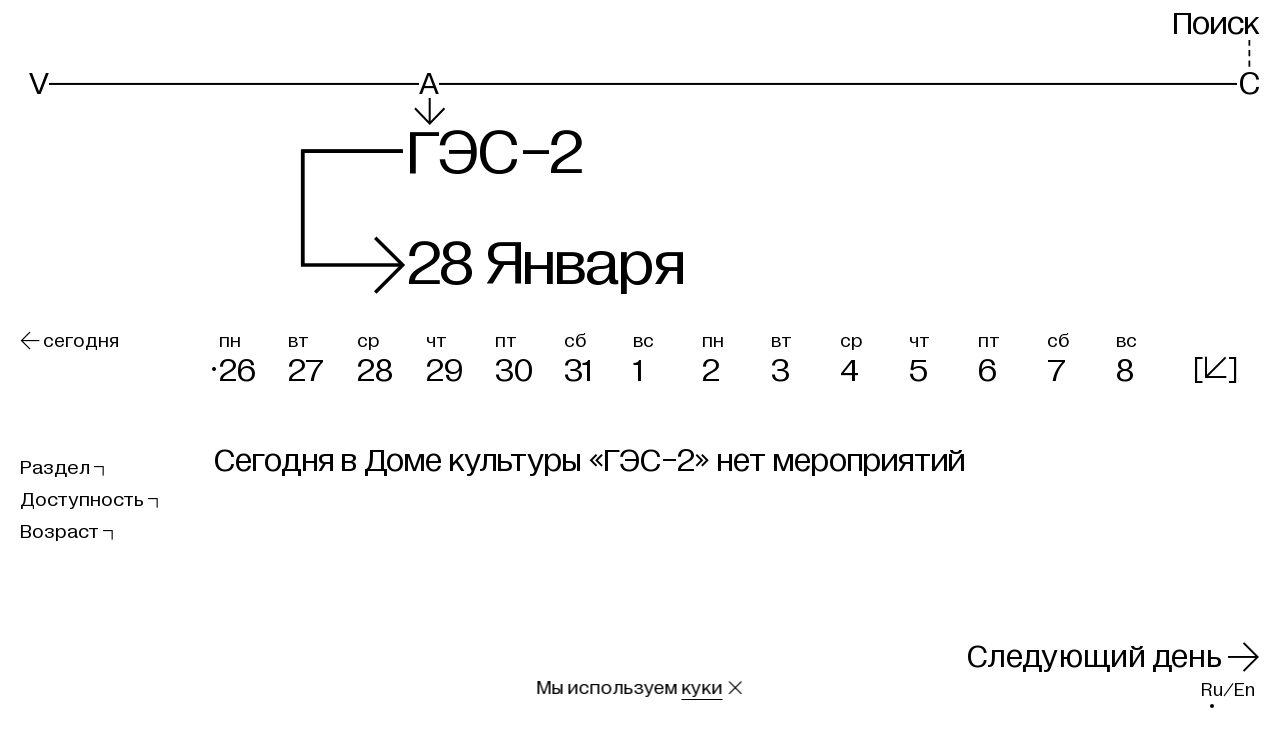

--- FILE ---
content_type: text/html; charset=utf-8
request_url: https://v-a-c.org/ges2/calendar/2023-01-28
body_size: 27380
content:
<!DOCTYPE html><html lang="ru"><head><meta charSet="utf-8"/><meta name="viewport" content="width=device-width"/><meta name="next-head-count" content="2"/><link data-react-helmet="true" rel="canonical" href="https://v-a-c.org/ges2/calendar/2023-01-28"/><link data-react-helmet="true" rel="apple-touch-icon" href="/favicon/apple-touch-icon.png"/><link data-react-helmet="true" rel="icon" href="/favicon.ico" sizes="any"/><link data-react-helmet="true" rel="icon" href="/favicon/icon.svg" type="image/svg+xml"/><link data-react-helmet="true" rel="manifest" href="/favicon/site.webmanifest" type="application/manifest+json" crossorigin="use-credentials"/><link data-react-helmet="true" rel="mask-icon" href="/favicon/safari-pinned-tab.svg" color="black"/><meta data-react-helmet="true" name="viewport" content="width=device-width, initial-scale=1"/><meta data-react-helmet="true" name="apple-mobile-web-app-capable" content="yes"/><meta data-react-helmet="true" name="msapplication-TileColor" content="black"/><meta data-react-helmet="true" name="theme-color" content="#ffffff"/><meta data-react-helmet="true" name="description" content=""/><meta data-react-helmet="true" property="og:type" content="website"/><meta data-react-helmet="true" property="og:site_name" content="V–A–C"/><meta data-react-helmet="true" property="og:description" content=""/><meta data-react-helmet="true" name="twitter:card" content="summary_large_image"/><meta data-react-helmet="true" name="twitter:description" content=""/><meta data-react-helmet="true" property="og:title" content="Календарь"/><meta data-react-helmet="true" name="twitter:title" content="Календарь"/><meta data-react-helmet="true" name="image_src" content="https://cdn.v-a-c.org/v-a-c-static/store/pagetranslation/218/share_image/main-a0769ab3c83f92651804ee34105c5ca5.png"/><meta data-react-helmet="true" property="og:image" content="https://cdn.v-a-c.org/v-a-c-static/store/pagetranslation/218/share_image/main-a0769ab3c83f92651804ee34105c5ca5.png"/><meta data-react-helmet="true" name="twitter:image" content="https://cdn.v-a-c.org/v-a-c-static/store/pagetranslation/218/share_image/main-a0769ab3c83f92651804ee34105c5ca5.png"/><title data-react-helmet="true">Календарь | ГЭС-2</title><script>(function(w,d,s,l,i){w[l]=w[l]||[];w[l].push({'≈':
                new Date().getTime(),event:'gtm.js'});var f=d.getElementsByTagName(s)[0],
                j=d.createElement(s),dl=l!='dataLayer'?'&l='+l:'';j.async=true;j.src=
                'https://www.googletagmanager.com/gtm.js?id='+i+dl;f.parentNode.insertBefore(j,f);
                })(window,document,'script','dataLayer','GTM-MRRPSZP');                  </script><script>(function(d){d.addEventListener('readystatechange',()=>{
              d.body.classList.remove('nojs');});})(document)</script><link rel="preload" href="https://cdn.v-a-c.org/_next/static/css/156ec800590e58b7.css" as="style"/><link rel="stylesheet" href="https://cdn.v-a-c.org/_next/static/css/156ec800590e58b7.css" data-n-g=""/><noscript data-n-css=""></noscript><script defer="" nomodule="" src="https://cdn.v-a-c.org/_next/static/chunks/polyfills-c67a75d1b6f99dc8.js"></script><script src="https://cdn.v-a-c.org/_next/static/chunks/webpack-fc242a791dbc23cd.js" defer=""></script><script src="https://cdn.v-a-c.org/_next/static/chunks/framework-79bce4a3a540b080.js" defer=""></script><script src="https://cdn.v-a-c.org/_next/static/chunks/main-9a451084d8e3795f.js" defer=""></script><script src="https://cdn.v-a-c.org/_next/static/chunks/pages/_app-7e5344d279ff4690.js" defer=""></script><script src="https://cdn.v-a-c.org/_next/static/chunks/1664-6b80600fe3b553e9.js" defer=""></script><script src="https://cdn.v-a-c.org/_next/static/chunks/3621-d52151e29a8b1735.js" defer=""></script><script src="https://cdn.v-a-c.org/_next/static/chunks/2329-e08212f18b204ed3.js" defer=""></script><script src="https://cdn.v-a-c.org/_next/static/chunks/4620-6084a827606b2007.js" defer=""></script><script src="https://cdn.v-a-c.org/_next/static/chunks/6261-2f03d64dfb65129e.js" defer=""></script><script src="https://cdn.v-a-c.org/_next/static/chunks/8554-7cae845b30776a7b.js" defer=""></script><script src="https://cdn.v-a-c.org/_next/static/chunks/3832-da6ad49bf613d16b.js" defer=""></script><script src="https://cdn.v-a-c.org/_next/static/chunks/7145-3ef2f59e29d332e0.js" defer=""></script><script src="https://cdn.v-a-c.org/_next/static/chunks/2996-d0bdd304dbb88b09.js" defer=""></script><script src="https://cdn.v-a-c.org/_next/static/chunks/8642-c1ea352cf4de110c.js" defer=""></script><script src="https://cdn.v-a-c.org/_next/static/chunks/3791-e87ff2bba5dbc416.js" defer=""></script><script src="https://cdn.v-a-c.org/_next/static/chunks/8752-3d076675c785384e.js" defer=""></script><script src="https://cdn.v-a-c.org/_next/static/chunks/pages/ges2/calendar/%5Bdate%5D-fe4a9be342178f84.js" defer=""></script><script src="https://cdn.v-a-c.org/_next/static/wkXWTFZpjMttkLlu5M-ZM/_buildManifest.js" defer=""></script><script src="https://cdn.v-a-c.org/_next/static/wkXWTFZpjMttkLlu5M-ZM/_ssgManifest.js" defer=""></script><style id="__jsx-1767394066">@font-face{font-family:'Diagramatika Text';src:url('https://cdn.v-a-c.org/_next/static/chunks/fonts/diagramatika_text_regular-5d0f19c2ee234db140830850f813bb3d.woff2') format('woff2'), url('https://cdn.v-a-c.org/_next/static/chunks/fonts/diagramatika_text_regular-cac482c15aa8a6844f15ba3c7dc527ad.woff') format('woff');font-weight:400;font-style:normal;font-display:block;}@font-face{font-family:'Diagramatika Text';src:url('https://cdn.v-a-c.org/_next/static/chunks/fonts/diagramatika_text_italic-d1b4534422b480ea9f73d21a5691ed1a.woff2') format('woff2'), url('https://cdn.v-a-c.org/_next/static/chunks/fonts/diagramatika_text_italic-1e1dd82bc9db254a5fcced9b8b9efdc9.woff') format('woff');font-weight:400;font-style:italic;font-display:block;}@font-face{font-family:'Diagramatika Text';src:url('https://cdn.v-a-c.org/_next/static/chunks/fonts/diagramatika_text_bold-83dd727db03fa600df836735b9c77bc3.woff2') format('woff2'), url('https://cdn.v-a-c.org/_next/static/chunks/fonts/diagramatika_text_bold-4d99d9734c405c16ff0a6271f5947adb.woff') format('woff');font-weight:700;font-style:normal;font-display:block;}@font-face{font-family:'Diagramatika Text';src:url('https://cdn.v-a-c.org/_next/static/chunks/fonts/diagramatika_text_bold_italic-2345e21aa5fe27d86cb25133f93b761a.woff2') format('woff2'), url('https://cdn.v-a-c.org/_next/static/chunks/fonts/diagramatika_text_bold_italic-d259187aa52df4371e13af3ac84e2162.woff') format('woff');font-weight:700;font-style:italic;font-display:block;}@font-face{font-family:'Diagramatika Display';src:url('https://cdn.v-a-c.org/_next/static/chunks/fonts/diagramatika_display_regular-96468d09548e72b2cfdbee612d44e590.woff2') format('woff2'), url('https://cdn.v-a-c.org/_next/static/chunks/fonts/diagramatika_display_regular-ff5de4f294de8f09bf79365f384e1210.woff') format('woff');font-weight:400;font-style:normal;font-display:block;}*,*:before,*:after{box-sizing:border-box;-webkit-tap-highlight-color:transparent;}*:focus{outline:2px solid #2260c5;}*:focus:not(:focus-visible){outline:none;}*:focus-visible{outline:2px solid #2260c5;}html{width:100%;height:100%;height:-moz-fill-available;height:-webkit-fill-available;height:-webkit-fill-available;height:-moz-available;height:fill-available;-webkit-scroll-behavior:smooth;-moz-scroll-behavior:smooth;-ms-scroll-behavior:smooth;scroll-behavior:smooth;}html.heightPercented{height:100%;}html.heightPercented body{height:100%;min-height:initial;}html.calendar-page main{display:-webkit-box;display:-webkit-flex;display:-ms-flexbox;display:flex;}body{display:-webkit-box;display:-webkit-flex;display:-ms-flexbox;display:flex;-webkit-flex-direction:column;-ms-flex-direction:column;flex-direction:column;min-height:100vh;margin:0;padding:0;background:white;font-family:"Diagramatika Text", sans-serif;-webkit-font-smoothing:antialiased;-webkit-overflow-scrolling:touch;}@media (max-width:1023px){body{line-height:1.1;}}#__next{display:-webkit-box;display:-webkit-flex;display:-ms-flexbox;display:flex;-webkit-flex-direction:column;-ms-flex-direction:column;flex-direction:column;-webkit-box-flex:1;-webkit-flex-grow:1;-ms-flex-positive:1;flex-grow:1;}a,a:visited{color:inherit;-webkit-text-decoration:none;text-decoration:none;-webkit-transition:color 0.25s,border-color 0.25s;transition:color 0.25s,border-color 0.25s;}h1,h2,h3,h4,h5,h6{margin:0;font-family:"Diagramatika Display", sans-serif;font-weight:400;}h1{font-family:"Diagramatika Text", sans-serif;}b,strong{font-weight:bold;}#nprogress{pointer-events:none;}#nprogress .bar{position:fixed;z-index:9999;top:0;left:0;width:100%;height:4px;background-color:black;}.nowrap{white-space:nowrap;}body.main-page svg.leader-line{z-index:-1;}body.gray-background{background:#C0C1C0;}body.main-page svg.leader-line>g>use{stroke:#999999 !important;-webkit-transition:stroke 200ms;transition:stroke 200ms;}body.main-page svg.leader-line text{fill:#999999 !important;-webkit-transition:fill 200ms;transition:fill 200ms;}body.main-page svg.leader-line.active{z-index:1;}body.main-page svg.leader-line.active>g>use{stroke:#000000 !important;}body.main-page svg.leader-line.active text{fill:#000000 !important;}body.main-page svg.leader-line.over-content{z-index:2;}body.main-page svg.leader-line.over-content>g>use{stroke:#000000 !important;}body.main-page svg.leader-line.over-content text{fill:#000000 !important;}body.menu-is-opened{height:100%;}body.menu-is-opened>svg,body.menu-is-opened>div[data-line-id]{display:none;}.stk-post.stk-post{-webkit-hyphens:unset !important;-moz-hyphens:unset !important;-ms-hyphens:unset !important;hyphens:unset !important;}.stk-post a.stk-reset[href^='tel:']{border-bottom:none !important;}.stk-post h3 a.stk-reset{border-bottom-width:2px !important;}@media (hover),(min--moz-device-pixel-ratio:0){.stk-post h3 a.stk-reset:hover{-webkit-transition:opacity 200ms,border-color 200ms;transition:opacity 200ms,border-color 200ms;opacity:0.5;border-color:transparent;cursor:pointer;}.stk-post h3 a.stk-reset:active{display:inline-block;-webkit-transition:opacity 200ms;transition:opacity 200ms;opacity:0.4;}}.transition-transform{-webkit-transition:-webkit-transform ease 200ms;-webkit-transition:transform ease 200ms;transition:transform ease 200ms;}.link-mailto{border-bottom-style:solid;border-bottom-color:black;border-bottom-width:1px;}@media (hover),(min--moz-device-pixel-ratio:0){.link-mailto:hover{-webkit-transition:opacity 200ms,border-bottom-color 200ms;transition:opacity 200ms,border-bottom-color 200ms;opacity:0.5;border-bottom-color:#808080;cursor:pointer;}.link-mailto:active{display:inline-block;line-height:0.97;-webkit-transform:scale(0.99);-ms-transform:scale(0.99);transform:scale(0.99);-webkit-transition:opacity 200ms,border-bottom-color 200ms;transition:opacity 200ms,border-bottom-color 200ms;opacity:0.4;border-bottom-color:#4d4d4d;}}.no-scrolling{-ms-overflow-style:none;-webkit-scrollbar-width:none;-moz-scrollbar-width:none;-ms-scrollbar-width:none;scrollbar-width:none;overflow:hidden;}.no-scrolling::-webkit-scrollbar{display:none;visibility:hidden;width:0;background:transparent;}</style><style id="__jsx-3450569987">@font-face{font-family:icon;src:url('[data-uri]'), url('[data-uri]');font-weight:normal;font-style:normal;}</style><style data-styled="" data-styled-version="5.1.1">.ixUuQG{text-transform:none;font-family:icon;speak:none;font-weight:normal;font-style:normal;font-variant:normal;-webkit-font-smoothing:antialiased;-moz-osx-font-smoothing:grayscale;}/*!sc*/
.ixUuQG:before{content:'';}/*!sc*/
data-styled.g1[id="vqn43z-0"]{content:"ixUuQG,"}/*!sc*/
.QNZOj{grid-area:tonow;}/*!sc*/
.KKEPL{grid-area:filters;}/*!sc*/
@media (max-width:1023px){.KKEPL{margin-bottom:14px;}}/*!sc*/
.gbzHqz{grid-area:dates;margin-bottom:18px;}/*!sc*/
@media (min-width:1024px){.gbzHqz{margin-bottom:26px;}}/*!sc*/
.jXorxp{grid-area:events;}/*!sc*/
.cBehOq{grid-area:controls;}/*!sc*/
.enPbDJ{grid-area:ges2;}/*!sc*/
.iDColl{grid-area:addr;}/*!sc*/
.kBcqjo{grid-area:cont;}/*!sc*/
.kGQhqT{grid-area:ilink;}/*!sc*/
.jPeqyY{grid-area:subscr;}/*!sc*/
.dFoQOn{grid-area:polic;}/*!sc*/
.fYhObN{grid-area:olink;}/*!sc*/
data-styled.g2[id="sc-1f90hlh-0"]{content:"QNZOj,KKEPL,gbzHqz,jXorxp,cBehOq,enPbDJ,iDColl,kBcqjo,kGQhqT,jPeqyY,dFoQOn,fYhObN,"}/*!sc*/
@media (min-width:1024px){.kHFmbS{display:none !important;}}/*!sc*/
data-styled.g4[id="sc-17sr7l8-1"]{content:"kHFmbS,"}/*!sc*/
@media (max-width:1023px){.hbznAR{display:none !important;}}/*!sc*/
data-styled.g5[id="sc-17sr7l8-2"]{content:"hbznAR,"}/*!sc*/
.jOEVyY{position:relative;display:block;margin:0;padding-left:16px;cursor:default;font-family:"Diagramatika Text",sans-serif;font-size:16px;line-height:0.9;min-height:0vw;font-size:16px;-webkit-user-select:none;-moz-user-select:none;-ms-user-select:none;user-select:none;color:#cccccc;line-height:0.9;}/*!sc*/
@media (min-width:375px){.jOEVyY{font-size:calc(16px + 4 * ((100vw - 375px) / 1065));}}/*!sc*/
@media (min-width:1440px){.jOEVyY{font-size:20px;}}/*!sc*/
@media (min-width:1024px){.jOEVyY{padding-left:20px;line-height:1.1;}}/*!sc*/
@media (hover),(min--moz-device-pixel-ratio:0){}/*!sc*/
data-styled.g6[id="sc-14mkwkq-0"]{content:"jOEVyY,"}/*!sc*/
.fiXtXu{position:absolute;top:2px;left:1px;width:12px;height:12px;border:1px solid;border-radius:50%;background:transparent;}/*!sc*/
@media (min-width:1024px){.fiXtXu{top:3px;width:14px;height:14px;}}/*!sc*/
data-styled.g8[id="sc-14mkwkq-2"]{content:"fiXtXu,"}/*!sc*/
.eLbxYZ{position:absolute;z-index:-1;top:2px;right:2px;bottom:2px;left:2px;display:none;outline:2px solid #2260c5;}/*!sc*/
data-styled.g10[id="sc-14mkwkq-4"]{content:"eLbxYZ,"}/*!sc*/
.glqMKF{position:absolute;overflow:hidden;-webkit-clip:rect(0 0 0 0);clip:rect(0 0 0 0);width:1px;height:1px;margin:-1px;padding:0;border:0;position:fixed;}/*!sc*/
.glqMKF:focus ~ .sc-14mkwkq-4{display:block;outline:2px solid #2260c5;}/*!sc*/
.glqMKF:focus:not(:focus-visible) ~ .sc-14mkwkq-4{display:none;outline:none;}/*!sc*/
.glqMKF:focus-visible ~ .sc-14mkwkq-4{display:block;}/*!sc*/
data-styled.g11[id="sc-14mkwkq-5"]{content:"glqMKF,"}/*!sc*/
.jMVQNH{display:inline-block;}/*!sc*/
data-styled.g12[id="sc-14mkwkq-6"]{content:"jMVQNH,"}/*!sc*/
.elFlKo{overflow:hidden;height:0px;-webkit-transition:all 300ms;transition:all 300ms;visibility:hidden;}/*!sc*/
data-styled.g13[id="sc-103d7bq-0"]{content:"elFlKo,"}/*!sc*/
.mTcks{padding:0;-webkit-text-decoration:none;text-decoration:none;color:inherit;border:none;border-radius:0;background:none;-webkit-appearance:none;-moz-appearance:none;appearance:none;text-align:inherit;text-transform:inherit;line-height:inherit;min-height:0vw;font-size:20px;font-family:"Diagramatika Display",sans-serif;line-height:0.9;display:inline-block;cursor:pointer;white-space:nowrap;}/*!sc*/
@media (min-width:375px){.mTcks{font-size:calc(20px + 15 * ((100vw - 375px) / 1065));}}/*!sc*/
@media (min-width:1440px){.mTcks{font-size:35px;}}/*!sc*/
@media (min-width:1024px){.mTcks{line-height:0.88;}}/*!sc*/
@media (hover),(min--moz-device-pixel-ratio:0){.mTcks:hover{-webkit-transition:opacity 200ms;transition:opacity 200ms;opacity:0.55;cursor:pointer;}.mTcks:active{-webkit-transition:opacity 200ms;transition:opacity 200ms;opacity:0.4;}}/*!sc*/
@media (hover),(min--moz-device-pixel-ratio:0){.mTcks:active{-webkit-transform:scale(0.99);-ms-transform:scale(0.99);transform:scale(0.99);}}/*!sc*/
.dFElUF{padding:0;-webkit-text-decoration:none;text-decoration:none;color:inherit;border:none;border-radius:0;background:none;-webkit-appearance:none;-moz-appearance:none;appearance:none;text-align:inherit;text-transform:inherit;line-height:inherit;min-height:0vw;font-size:16px;line-height:1.1;display:inline-block;cursor:pointer;white-space:nowrap;}/*!sc*/
@media (min-width:375px){.dFElUF{font-size:calc(16px + 4 * ((100vw - 375px) / 1065));}}/*!sc*/
@media (min-width:1440px){.dFElUF{font-size:20px;}}/*!sc*/
@media (hover),(min--moz-device-pixel-ratio:0){.dFElUF:hover{-webkit-transition:opacity 200ms;transition:opacity 200ms;opacity:0.55;cursor:pointer;}.dFElUF:active{-webkit-transition:opacity 200ms;transition:opacity 200ms;opacity:0.4;}}/*!sc*/
@media (hover),(min--moz-device-pixel-ratio:0){.dFElUF:active{-webkit-transform:scale(0.98);-ms-transform:scale(0.98);transform:scale(0.98);}}/*!sc*/
.zpWAv{padding:0;-webkit-text-decoration:none;text-decoration:none;color:inherit;border:none;border-radius:0;background:none;-webkit-appearance:none;-moz-appearance:none;appearance:none;text-align:inherit;text-transform:inherit;line-height:inherit;min-height:0vw;font-size:16px;line-height:1.1;display:inline-block;cursor:pointer;}/*!sc*/
@media (min-width:375px){.zpWAv{font-size:calc(16px + 4 * ((100vw - 375px) / 1065));}}/*!sc*/
@media (min-width:1440px){.zpWAv{font-size:20px;}}/*!sc*/
@media (hover),(min--moz-device-pixel-ratio:0){.zpWAv:hover{-webkit-transition:opacity 200ms;transition:opacity 200ms;opacity:0.55;cursor:pointer;}.zpWAv:active{-webkit-transition:opacity 200ms;transition:opacity 200ms;opacity:0.4;}}/*!sc*/
@media (hover),(min--moz-device-pixel-ratio:0){.zpWAv:active{-webkit-transform:scale(0.98);-ms-transform:scale(0.98);transform:scale(0.98);}}/*!sc*/
data-styled.g24[id="sc-1ykt8un-0"]{content:"mTcks,dFElUF,zpWAv,"}/*!sc*/
.dGqMsX{min-height:0vw;font-size:20px;font-family:"Diagramatika Display",sans-serif;line-height:0.9;display:inline-block;cursor:pointer;white-space:nowrap;}/*!sc*/
@media (min-width:375px){.dGqMsX{font-size:calc(20px + 15 * ((100vw - 375px) / 1065));}}/*!sc*/
@media (min-width:1440px){.dGqMsX{font-size:35px;}}/*!sc*/
@media (min-width:1024px){.dGqMsX{line-height:0.88;}}/*!sc*/
@media (hover),(min--moz-device-pixel-ratio:0){.dGqMsX:hover{-webkit-transition:opacity 200ms;transition:opacity 200ms;opacity:0.55;cursor:pointer;}.dGqMsX:active{-webkit-transition:opacity 200ms;transition:opacity 200ms;opacity:0.4;}}/*!sc*/
@media (hover),(min--moz-device-pixel-ratio:0){.dGqMsX:active{-webkit-transform:scale(0.99);-ms-transform:scale(0.99);transform:scale(0.99);}}/*!sc*/
.dCPYAn{min-height:0vw;font-size:30px;font-family:"Diagramatika Display",sans-serif;line-height:0.86;display:inline-block;cursor:pointer;}/*!sc*/
@media (min-width:375px){.dCPYAn{font-size:calc(30px + 40 * ((100vw - 375px) / 1065));}}/*!sc*/
@media (min-width:1440px){.dCPYAn{font-size:70px;}}/*!sc*/
@media (min-width:1024px){.dCPYAn{line-height:0.88;}}/*!sc*/
@media (hover),(min--moz-device-pixel-ratio:0){.dCPYAn:hover{-webkit-transition:opacity 200ms;transition:opacity 200ms;opacity:0.55;cursor:pointer;}.dCPYAn:active{-webkit-transition:opacity 200ms;transition:opacity 200ms;opacity:0.4;}}/*!sc*/
@media (hover),(min--moz-device-pixel-ratio:0){.dCPYAn:active{-webkit-transform:scale(0.99);-ms-transform:scale(0.99);transform:scale(0.99);}}/*!sc*/
.hZITXa{min-height:0vw;font-size:16px;line-height:1.1;display:inline-block;cursor:pointer;white-space:nowrap;}/*!sc*/
@media (min-width:375px){.hZITXa{font-size:calc(16px + 4 * ((100vw - 375px) / 1065));}}/*!sc*/
@media (min-width:1440px){.hZITXa{font-size:20px;}}/*!sc*/
@media (hover),(min--moz-device-pixel-ratio:0){.hZITXa:hover{-webkit-transition:opacity 200ms;transition:opacity 200ms;opacity:0.55;cursor:pointer;}.hZITXa:active{-webkit-transition:opacity 200ms;transition:opacity 200ms;opacity:0.4;}}/*!sc*/
@media (hover),(min--moz-device-pixel-ratio:0){.hZITXa:active{-webkit-transform:scale(0.98);-ms-transform:scale(0.98);transform:scale(0.98);}}/*!sc*/
.cJDIon{min-height:0vw;font-size:20px;font-family:"Diagramatika Display",sans-serif;line-height:0.9;display:inline-block;cursor:pointer;white-space:nowrap;}/*!sc*/
@media (min-width:375px){.cJDIon{font-size:calc(20px + 15 * ((100vw - 375px) / 1065));}}/*!sc*/
@media (min-width:1440px){.cJDIon{font-size:35px;}}/*!sc*/
@media (min-width:1024px){.cJDIon{line-height:0.88;}}/*!sc*/
@media (hover),(min--moz-device-pixel-ratio:0){.cJDIon:hover{-webkit-transition:opacity 200ms;transition:opacity 200ms;opacity:0.55;cursor:pointer;}.cJDIon:active{-webkit-transition:opacity 200ms;transition:opacity 200ms;opacity:0.4;}}/*!sc*/
.cJDIon > span{border-bottom-style:solid;border-bottom-color:black;border-bottom-width:2px;}/*!sc*/
@media (hover),(min--moz-device-pixel-ratio:0){.cJDIon:active{-webkit-transform:scale(0.99);-ms-transform:scale(0.99);transform:scale(0.99);}}/*!sc*/
.gmJToA{min-height:0vw;font-size:16px;line-height:1;display:inline-block;cursor:pointer;white-space:nowrap;}/*!sc*/
@media (min-width:375px){.gmJToA{font-size:calc(16px + 19 * ((100vw - 375px) / 1065));}}/*!sc*/
@media (min-width:1440px){.gmJToA{font-size:35px;}}/*!sc*/
@media (hover),(min--moz-device-pixel-ratio:0){.gmJToA:hover{-webkit-transition:opacity 200ms;transition:opacity 200ms;opacity:0.55;cursor:pointer;}.gmJToA:active{-webkit-transition:opacity 200ms;transition:opacity 200ms;opacity:0.4;}}/*!sc*/
@media (hover),(min--moz-device-pixel-ratio:0){.gmJToA:active{-webkit-transform:scale(0.99);-ms-transform:scale(0.99);transform:scale(0.99);}}/*!sc*/
.ihJKFp{min-height:0vw;font-size:16px;line-height:1.1;display:inline-block;cursor:pointer;white-space:nowrap;}/*!sc*/
@media (min-width:375px){.ihJKFp{font-size:calc(16px + 4 * ((100vw - 375px) / 1065));}}/*!sc*/
@media (min-width:1440px){.ihJKFp{font-size:20px;}}/*!sc*/
@media (hover),(min--moz-device-pixel-ratio:0){.ihJKFp:hover{-webkit-transition:opacity 200ms;transition:opacity 200ms;opacity:0.55;cursor:pointer;}.ihJKFp:active{-webkit-transition:opacity 200ms;transition:opacity 200ms;opacity:0.4;}}/*!sc*/
.ihJKFp > span{border-bottom-style:solid;border-bottom-color:black;border-bottom-width:1px;}/*!sc*/
@media (hover),(min--moz-device-pixel-ratio:0){.ihJKFp:active{-webkit-transform:scale(0.98);-ms-transform:scale(0.98);transform:scale(0.98);}}/*!sc*/
data-styled.g25[id="sc-1ykt8un-1"]{content:"dGqMsX,dCPYAn,hZITXa,cJDIon,gmJToA,ihJKFp,"}/*!sc*/
.cbWvvB{display:inline-block;}/*!sc*/
data-styled.g26[id="sc-1ykt8un-2"]{content:"cbWvvB,"}/*!sc*/
.iVcKSs{display:grid;grid-template-columns:repeat(9,1fr);margin-bottom:0;}/*!sc*/
.gQSsSU{display:grid;grid-template-columns:repeat(9,1fr);margin-bottom:40px;}/*!sc*/
data-styled.g27[id="a0o2xz-0"]{content:"iVcKSs,gQSsSU,"}/*!sc*/
.OOcam{width:25px;width:25px;display:-webkit-box;display:-webkit-flex;display:-ms-flexbox;display:flex;-webkit-align-items:flex-start;-webkit-box-align:flex-start;-ms-flex-align:flex-start;align-items:flex-start;-webkit-flex-direction:column;-ms-flex-direction:column;flex-direction:column;margin-top:5px;padding:5px;-webkit-user-select:none;-moz-user-select:none;-ms-user-select:none;user-select:none;text-align:left;}/*!sc*/
@media (min-width:320px){.OOcam{width:calc(25px + 0 * ((100vw - 320px) / 55));}}/*!sc*/
@media (min-width:375px){.OOcam{width:25px;}}/*!sc*/
@media (min-width:375px){.OOcam{width:calc(25px + 15 * ((100vw - 375px) / 649));}}/*!sc*/
@media (min-width:1024px){.OOcam{width:40px;}}/*!sc*/
data-styled.g29[id="a0o2xz-2"]{content:"OOcam,"}/*!sc*/
.eHKkxd{margin-bottom:6px;min-height:0vw;font-size:16px;line-height:1.1;}/*!sc*/
@media (min-width:375px){.eHKkxd{font-size:calc(16px + 4 * ((100vw - 375px) / 1065));}}/*!sc*/
@media (min-width:1440px){.eHKkxd{font-size:20px;}}/*!sc*/
data-styled.g30[id="a0o2xz-3"]{content:"eHKkxd,"}/*!sc*/
.ggLiOM{position:relative;line-height:0.8;min-height:0vw;font-size:20px;}/*!sc*/
@media (min-width:320px){.ggLiOM{font-size:calc(20px + 15 * ((100vw - 320px) / 1120));}}/*!sc*/
@media (min-width:1440px){.ggLiOM{font-size:35px;}}/*!sc*/
.ggLiOM:after{position:absolute;top:100%;right:0;left:0;display:block;height:1px;content:'';-webkit-transition:opacity 200ms;transition:opacity 200ms;opacity:0;background:black;}/*!sc*/
@media (min-width:1024px){.ggLiOM:after{height:2px;}}/*!sc*/
.ggLiOM:before{position:absolute;top:0;right:100%;left:0;display:block;height:2px;content:'•';-webkit-transform:translateY(-50%) translateX(-5px);-ms-transform:translateY(-50%) translateX(-5px);transform:translateY(-50%) translateX(-5px);color:black;}/*!sc*/
@media (min-width:1024px){.ggLiOM:before{-webkit-transform:translateY(-50%) translateX(-8px);-ms-transform:translateY(-50%) translateX(-8px);transform:translateY(-50%) translateX(-8px);}}/*!sc*/
.hWBBEQ{position:relative;line-height:0.8;min-height:0vw;font-size:20px;}/*!sc*/
@media (min-width:320px){.hWBBEQ{font-size:calc(20px + 15 * ((100vw - 320px) / 1120));}}/*!sc*/
@media (min-width:1440px){.hWBBEQ{font-size:35px;}}/*!sc*/
.hWBBEQ:after{position:absolute;top:100%;right:0;left:0;display:block;height:1px;content:'';-webkit-transition:opacity 200ms;transition:opacity 200ms;opacity:0;background:black;}/*!sc*/
@media (min-width:1024px){.hWBBEQ:after{height:2px;}}/*!sc*/
data-styled.g31[id="a0o2xz-4"]{content:"ggLiOM,hWBBEQ,"}/*!sc*/
.ccjPUt{display:-webkit-box;display:-webkit-flex;display:-ms-flexbox;display:flex;}/*!sc*/
data-styled.g32[id="sc-1uxz293-0"]{content:"ccjPUt,"}/*!sc*/
.jOVWjg{position:relative;overflow:hidden;-webkit-box-flex:1;-webkit-flex-grow:1;-ms-flex-positive:1;flex-grow:1;margin-left:-5px;padding-left:5px;}/*!sc*/
data-styled.g33[id="sc-1uxz293-1"]{content:"jOVWjg,"}/*!sc*/
.kxAQQg{top:0;right:0;left:5px;-webkit-transition:margin 200ms,opacity 200ms,visibility 200ms;transition:margin 200ms,opacity 200ms,visibility 200ms;}/*!sc*/
.bUftCn{top:0;right:0;left:5px;-webkit-transition:margin 200ms,opacity 200ms,visibility 200ms;transition:margin 200ms,opacity 200ms,visibility 200ms;margin-bottom:-100%;visibility:hidden;}/*!sc*/
data-styled.g34[id="sc-1uxz293-2"]{content:"kxAQQg,bUftCn,"}/*!sc*/
.gOQFrc{padding-top:10px;padding-top:10px;padding-top:5px;}/*!sc*/
@media (min-width:320px){.gOQFrc{padding-top:calc(10px + 0 * ((100vw - 320px) / 55));}}/*!sc*/
@media (min-width:375px){.gOQFrc{padding-top:10px;}}/*!sc*/
@media (min-width:375px){.gOQFrc{padding-top:calc(10px + -5 * ((100vw - 375px) / 649));}}/*!sc*/
@media (min-width:1024px){.gOQFrc{padding-top:5px;}}/*!sc*/
@media (min-width:1024px){.gOQFrc{padding-top:calc(5px + 0 * ((100vw - 1024px) / 416));}}/*!sc*/
@media (min-width:1440px){.gOQFrc{padding-top:5px;}}/*!sc*/
@media (min-width:1024px){.gOQFrc{width:80px;margin-bottom:-5px;}}/*!sc*/
data-styled.g35[id="sc-1uxz293-3"]{content:"gOQFrc,"}/*!sc*/
.hSVDRm{min-height:0vw;font-size:20px;font-family:"Diagramatika Display",sans-serif;line-height:0.9;grid-column:1 / -1;margin-bottom:5px;}/*!sc*/
@media (min-width:375px){.hSVDRm{font-size:calc(20px + 15 * ((100vw - 375px) / 1065));}}/*!sc*/
@media (min-width:1440px){.hSVDRm{font-size:35px;}}/*!sc*/
@media (min-width:1024px){.hSVDRm{line-height:0.88;}}/*!sc*/
data-styled.g36[id="sc-1uxz293-4"]{content:"hSVDRm,"}/*!sc*/
.chiCZy{padding:0;-webkit-text-decoration:none;text-decoration:none;color:inherit;border:none;border-radius:0;background:none;-webkit-appearance:none;-moz-appearance:none;appearance:none;min-height:0vw;font-size:20px;font-family:"Diagramatika Display",sans-serif;line-height:0.9;padding-top:70%;padding-bottom:25%;cursor:pointer;}/*!sc*/
@media (hover),(min--moz-device-pixel-ratio:0){.chiCZy:hover{-webkit-transition:opacity 200ms;transition:opacity 200ms;opacity:0.55;cursor:pointer;}.chiCZy:active{-webkit-transition:opacity 200ms;transition:opacity 200ms;opacity:0.4;}}/*!sc*/
@media (hover),(min--moz-device-pixel-ratio:0){.chiCZy:active{display:inline-block;-webkit-transform:scale(0.99);-ms-transform:scale(0.99);transform:scale(0.99);}}/*!sc*/
@media (min-width:375px){.chiCZy{font-size:calc(20px + 15 * ((100vw - 375px) / 1065));}}/*!sc*/
@media (min-width:1440px){.chiCZy{font-size:35px;}}/*!sc*/
@media (min-width:1024px){.chiCZy{line-height:0.88;}}/*!sc*/
@media (min-width:1024px){.chiCZy{width:80px;height:80px;padding-top:31%;padding-right:24%;padding-left:15%;}}/*!sc*/
data-styled.g37[id="sc-1uxz293-5"]{content:"chiCZy,"}/*!sc*/
.kqCkZb{margin-bottom:30px;}/*!sc*/
data-styled.g38[id="sc-1uxz293-6"]{content:"kqCkZb,"}/*!sc*/
.kKBgEB{position:relative;overflow:hidden;grid-column:1 / -1;}/*!sc*/
data-styled.g54[id="sc-3r58nt-0"]{content:"kKBgEB,"}/*!sc*/
.cjLgIu{grid-column:5 / 10;margin-bottom:10px;padding-right:10px;font-family:"Diagramatika Text",sans-serif;font-size:16px;line-height:0.9;-webkit-user-select:none;-moz-user-select:none;-ms-user-select:none;user-select:none;white-space:nowrap;}/*!sc*/
@media (min-width:1024px){.cjLgIu{width:auto;max-width:150px;padding-right:0;cursor:pointer;font-family:"Diagramatika Text",sans-serif;font-size:20px;line-height:1;line-height:1.1;}}/*!sc*/
@media (hover),(min--moz-device-pixel-ratio:0){.cjLgIu:hover{-webkit-transition:opacity 200ms;transition:opacity 200ms;opacity:0.55;}}/*!sc*/
data-styled.g55[id="sc-3r58nt-1"]{content:"cjLgIu,"}/*!sc*/
.dbyEWc{text-transform:none;font-family:icon;speak:none;font-weight:normal;font-style:normal;font-variant:normal;-webkit-font-smoothing:antialiased;-moz-osx-font-smoothing:grayscale;position:relative;top:1px;left:4px;font-size:11px;}/*!sc*/
.dbyEWc:before{content:'';}/*!sc*/
data-styled.g56[id="sc-3r58nt-2"]{content:"dbyEWc,"}/*!sc*/
.bWIwYO{padding-bottom:15px;}/*!sc*/
@media (min-width:1024px){.bWIwYO{padding-top:2px;padding-bottom:20px;}}/*!sc*/
data-styled.g57[id="sc-3r58nt-3"]{content:"bWIwYO,"}/*!sc*/
.kbELSo{display:block;}/*!sc*/
@media (max-width:1023px){.kbELSo{margin-bottom:5px;}}/*!sc*/
data-styled.g58[id="sc-3r58nt-4"]{content:"kbELSo,"}/*!sc*/
.emUqAu{font-weight:bold;position:absolute;z-index:-1;left:-100px;opacity:0;}/*!sc*/
data-styled.g59[id="sc-3r58nt-5"]{content:"emUqAu,"}/*!sc*/
.evMQId{min-height:0vw;font-size:16px;line-height:1.1;position:relative;}/*!sc*/
@media (min-width:375px){.evMQId{font-size:calc(16px + 4 * ((100vw - 375px) / 1065));}}/*!sc*/
@media (min-width:1440px){.evMQId{font-size:20px;}}/*!sc*/
@media (min-width:1024px){.evMQId{padding-top:10px;}}/*!sc*/
data-styled.g60[id="sc-1n4yf57-0"]{content:"evMQId,"}/*!sc*/
.bNObpd{display:grid;grid-template-columns:repeat(13,1fr);grid-column-gap:10px;}/*!sc*/
@media (min-width:1024px){.bNObpd{grid-column-gap:20px;}}/*!sc*/
@media (min-width:1280px){}/*!sc*/
data-styled.g61[id="sc-1n4yf57-1"]{content:"bNObpd,"}/*!sc*/
.kdsFer{display:grid;grid-template-columns:repeat(2,1fr);grid-column-gap:10px;}/*!sc*/
@media (min-width:1024px){.kdsFer{grid-template-columns:repeat(1,1fr);grid-column-gap:20px;}}/*!sc*/
@media (min-width:1280px){}/*!sc*/
@media (max-width:1023px){.kdsFer{grid-column:5 / -1;margin-bottom:20px;}}/*!sc*/
@media (min-width:1024px){.kdsFer{grid-row-gap:20px;margin-top:20px;}}/*!sc*/
data-styled.g62[id="sc-1n4yf57-2"]{content:"kdsFer,"}/*!sc*/
.klrpMv{position:absolute;top:0;right:0;bottom:0;left:0;width:100%;height:100%;pointer-events:none;}/*!sc*/
data-styled.g68[id="heu5ia-0"]{content:"klrpMv,"}/*!sc*/
.kufcNR{position:relative;display:grid;grid-template-columns:repeat(13,1fr);grid-column-gap:10px;}/*!sc*/
@media (min-width:1024px){.kufcNR{grid-column-gap:20px;}}/*!sc*/
@media (min-width:1280px){}/*!sc*/
data-styled.g69[id="x0wk51-0"]{content:"kufcNR,"}/*!sc*/
.cwiyfh{grid-column:5 / -1;display:-webkit-box;display:-webkit-flex;display:-ms-flexbox;display:flex;-webkit-align-items:flex-start;-webkit-box-align:flex-start;-ms-flex-align:flex-start;align-items:flex-start;margin:0;padding:0;min-height:0vw;font-size:30px;font-family:"Diagramatika Display",sans-serif;line-height:0.86;margin-bottom:25px;}/*!sc*/
@media (min-width:375px){.cwiyfh{font-size:calc(30px + 40 * ((100vw - 375px) / 1065));}}/*!sc*/
@media (min-width:1440px){.cwiyfh{font-size:70px;}}/*!sc*/
@media (min-width:1024px){.cwiyfh{line-height:0.88;}}/*!sc*/
@media (min-width:375px){.cwiyfh{margin-bottom:calc(25px + 35 * ((100vw - 375px) / 1065));}}/*!sc*/
@media (min-width:1440px){.cwiyfh{margin-bottom:60px;}}/*!sc*/
.cfDSke{grid-column:5 / -1;display:-webkit-box;display:-webkit-flex;display:-ms-flexbox;display:flex;-webkit-align-items:flex-start;-webkit-box-align:flex-start;-ms-flex-align:flex-start;align-items:flex-start;margin:0;padding:0;min-height:0vw;font-size:30px;font-family:"Diagramatika Display",sans-serif;line-height:0.86;margin-bottom:15px;}/*!sc*/
@media (min-width:375px){.cfDSke{font-size:calc(30px + 40 * ((100vw - 375px) / 1065));}}/*!sc*/
@media (min-width:1440px){.cfDSke{font-size:70px;}}/*!sc*/
@media (min-width:1024px){.cfDSke{line-height:0.88;}}/*!sc*/
@media (min-width:375px){.cfDSke{margin-bottom:calc(15px + 15 * ((100vw - 375px) / 1065));}}/*!sc*/
@media (min-width:1440px){.cfDSke{margin-bottom:30px;}}/*!sc*/
data-styled.g70[id="x0wk51-1"]{content:"cwiyfh,cfDSke,"}/*!sc*/
.elkaxU{display:inline-block;vertical-align:middle;}/*!sc*/
data-styled.g72[id="x0wk51-3"]{content:"elkaxU,"}/*!sc*/
.enNgIC{position:relative;}/*!sc*/
data-styled.g73[id="sc-1n015zp-0"]{content:"enNgIC,"}/*!sc*/
.ugjOL{display:inline-block;min-height:0vw;font-size:30px;font-family:"Diagramatika Display",sans-serif;line-height:0.86;text-transform:capitalize;}/*!sc*/
@media (min-width:375px){.ugjOL{font-size:calc(30px + 40 * ((100vw - 375px) / 1065));}}/*!sc*/
@media (min-width:1440px){.ugjOL{font-size:70px;}}/*!sc*/
@media (min-width:1024px){.ugjOL{line-height:0.88;}}/*!sc*/
data-styled.g74[id="sc-1n015zp-1"]{content:"ugjOL,"}/*!sc*/
.bWoRPM{-webkit-box-flex:1;-webkit-flex-grow:1;-ms-flex-positive:1;flex-grow:1;display:-webkit-box;display:-webkit-flex;display:-ms-flexbox;display:flex;}/*!sc*/
data-styled.g76[id="sc-1r6p6hi-0"]{content:"bWoRPM,"}/*!sc*/
.hszCsi{position:relative;padding-right:10px;padding-left:10px;}/*!sc*/
@media (min-width:1024px){.hszCsi{width:100%;max-width:2020px;margin:0 auto;padding-right:10px;padding-left:10px;}@media (min-width:1024px){.hszCsi{padding-right:20px;padding-left:20px;}}}/*!sc*/
data-styled.g77[id="kz5wvo-0"]{content:"hszCsi,"}/*!sc*/
.fdQapa{grid-column:1 / -1;cursor:pointer;line-height:110%;}/*!sc*/
@media (max-width:1023px){.fdQapa br{display:none;}}/*!sc*/
@media (min-width:1024px){.fdQapa{z-index:1;grid-row:1 / 3;grid-column:1 / 7;}}/*!sc*/
data-styled.g80[id="crzti9-0"]{content:"fdQapa,"}/*!sc*/
.cCMSbv{-webkit-box-flex:1;-webkit-flex-grow:1;-ms-flex-positive:1;flex-grow:1;margin:0;margin-left:-2px;padding:0;padding-left:2px;border:none;background:none;line-height:inherit;}/*!sc*/
.cCMSbv::placeholder{overflow:visible;color:black;font-style:italic;line-height:1;font-size:14px;font-size:14px;}/*!sc*/
@media (min-width:375px){.cCMSbv::-webkit-input-placeholder{font-size:calc(14px + 0 * ((100vw - 375px) / 649));}.cCMSbv::-moz-placeholder{font-size:calc(14px + 0 * ((100vw - 375px) / 649));}.cCMSbv:-ms-input-placeholder{font-size:calc(14px + 0 * ((100vw - 375px) / 649));}.cCMSbv::placeholder{font-size:calc(14px + 0 * ((100vw - 375px) / 649));}}/*!sc*/
@media (min-width:1024px){.cCMSbv::placeholder{font-size:14px;}}/*!sc*/
@media (min-width:1024px){.cCMSbv::placeholder{font-size:calc(14px + 6 * ((100vw - 1024px) / 416));}}/*!sc*/
@media (min-width:1440px){.cCMSbv::placeholder{font-size:20px;}}/*!sc*/
data-styled.g81[id="crzti9-1"]{content:"cCMSbv,"}/*!sc*/
.ciMJyF{line-height:1;}/*!sc*/
@media (max-width:1023px){.ciMJyF{-webkit-align-items:flex-start;-webkit-box-align:flex-start;-ms-flex-align:flex-start;align-items:flex-start;grid-template-rows:min-content min-content;}}/*!sc*/
@media (min-width:1024px){.ciMJyF{display:-webkit-box;display:-webkit-flex;display:-ms-flexbox;display:flex;-webkit-flex-direction:column;-ms-flex-direction:column;flex-direction:column;-webkit-box-pack:justify;-webkit-justify-content:space-between;-ms-flex-pack:justify;justify-content:space-between;height:100%;}}/*!sc*/
.ciMJyF.using-mouse .crzti9-1{outline:none;}/*!sc*/
data-styled.g83[id="crzti9-3"]{content:"ciMJyF,"}/*!sc*/
.gOLecc{position:relative;display:-webkit-box;display:-webkit-flex;display:-ms-flexbox;display:flex;-webkit-align-items:center;-webkit-box-align:center;-ms-flex-align:center;align-items:center;padding-bottom:2px;}/*!sc*/
@media (max-width:1023px){.gOLecc{margin-top:3px;border-bottom:1px solid;}}/*!sc*/
data-styled.g84[id="crzti9-4"]{content:"gOLecc,"}/*!sc*/
.ffDKzU{padding:0;-webkit-text-decoration:none;text-decoration:none;color:inherit;border:none;border-radius:0;background:none;-webkit-appearance:none;-moz-appearance:none;appearance:none;}/*!sc*/
@media (hover),(min--moz-device-pixel-ratio:0){.ffDKzU:hover{-webkit-transition:opacity 200ms;transition:opacity 200ms;opacity:0.55;cursor:pointer;}.ffDKzU:active{-webkit-transition:opacity 200ms;transition:opacity 200ms;opacity:0.4;}}/*!sc*/
data-styled.g85[id="crzti9-5"]{content:"ffDKzU,"}/*!sc*/
.vysyp{min-height:0vw;font-size:16px;line-height:1.1;position:fixed;bottom:0;overflow:hidden;width:100%;padding-top:20px;padding-bottom:20px;background:#f1f1f1;line-height:1;}/*!sc*/
@media (min-width:375px){.vysyp{font-size:calc(16px + 4 * ((100vw - 375px) / 1065));}}/*!sc*/
@media (min-width:1440px){.vysyp{font-size:20px;}}/*!sc*/
@supports (padding-bottom:env(safe-area-inset-bottom)){.vysyp{padding-bottom:calc(20px + env(safe-area-inset-bottom));}}/*!sc*/
@media (min-width:1024px){.vysyp{line-height:1.1;}}/*!sc*/
data-styled.g90[id="sc-1eio5ww-0"]{content:"vysyp,"}/*!sc*/
.gokEDQ{display:grid;grid-template-columns:repeat(13,1fr);grid-column-gap:10px;grid-template-areas:'ges2 ges2 ges2  . . . . . . . . . . ' 'addr addr addr addr addr addr  cont cont cont cont cont cont  . ' 'subscr subscr subscr subscr subscr subscr subscr subscr subscr subscr subscr subscr subscr ' 'ilink ilink ilink ilink  polic polic polic polic polic polic polic polic polic ' 'olink olink olink olink olink olink olink olink olink olink olink olink olink ';grid-template-rows:auto auto 1fr;}/*!sc*/
@media (min-width:1024px){.gokEDQ{grid-column-gap:20px;grid-template-areas:'addr addr  ilink ilink  subscr subscr subscr  .  olink olink olink olink olink ' 'cont cont  ilink ilink  subscr subscr subscr  .  olink olink olink olink olink ' 'ges2 ges2  ilink ilink  subscr subscr subscr  .  olink olink olink olink olink ';}}/*!sc*/
@media (min-width:1280px){}/*!sc*/
@media (max-width:1023px){.gokEDQ{row-gap:1em;}}/*!sc*/
data-styled.g91[id="sc-1eio5ww-1"]{content:"gokEDQ,"}/*!sc*/
.ewNIaa{font-size:inherit;line-height:inherit;}/*!sc*/
data-styled.g92[id="sc-1eio5ww-2"]{content:"ewNIaa,"}/*!sc*/
@media (min-width:1024px){.crjceq{display:-webkit-box;display:-webkit-flex;display:-ms-flexbox;display:flex;-webkit-align-items:flex-end;-webkit-box-align:flex-end;-ms-flex-align:flex-end;align-items:flex-end;margin-top:1em;}}/*!sc*/
data-styled.g93[id="sc-1eio5ww-3"]{content:"crjceq,"}/*!sc*/
@media (min-width:1024px){.duLDSh{display:none;}}/*!sc*/
data-styled.g94[id="sc-1eio5ww-4"]{content:"duLDSh,"}/*!sc*/
.dLyKiN{display:-webkit-box;display:-webkit-flex;display:-ms-flexbox;display:flex;row-gap:1em;-webkit-flex-direction:column;-ms-flex-direction:column;flex-direction:column;}/*!sc*/
data-styled.g95[id="sc-1eio5ww-5"]{content:"dLyKiN,"}/*!sc*/
.crQluc{margin-top:15px;margin-bottom:15px;}/*!sc*/
@media (min-width:320px){.crQluc{margin-top:calc(15px + -15 * ((100vw - 320px) / 1120));}}/*!sc*/
@media (min-width:1440px){.crQluc{margin-top:0px;}}/*!sc*/
@media (min-width:320px){.crQluc{margin-bottom:calc(15px + -15 * ((100vw - 320px) / 1120));}}/*!sc*/
@media (min-width:1440px){.crQluc{margin-bottom:0px;}}/*!sc*/
data-styled.g96[id="sc-1eio5ww-6"]{content:"crQluc,"}/*!sc*/
.hxNciC{position:relative;width:100%;display:grid;grid-template-columns:repeat(13,1fr);grid-column-gap:10px;}/*!sc*/
@media (min-width:1024px){.hxNciC{grid-column-gap:20px;}}/*!sc*/
@media (min-width:1280px){}/*!sc*/
data-styled.g97[id="sc-1tqwget-0"]{content:"hxNciC,"}/*!sc*/
.kgzdDd{position:absolute;z-index:-1;right:5px;bottom:50%;left:5px;-webkit-transform:translateY(50%);-ms-transform:translateY(50%);transform:translateY(50%);background:black;height:1.2px;height:1.2px;left:4px;left:4px;left:10px;}/*!sc*/
@media (hover),(min--moz-device-pixel-ratio:0){.sc-1tqwget-0:hover .kgzdDd{-webkit-transition:background 200ms,color 200ms;transition:background 200ms,color 200ms;color:#808080;background:#808080;}.sc-1tqwget-0:active .kgzdDd{color:#4d4d4d;background:#4d4d4d;}}/*!sc*/
@media (min-width:320px){.kgzdDd{height:calc(1.2px + 0 * ((100vw - 320px) / 55));}}/*!sc*/
@media (min-width:375px){.kgzdDd{height:1.2px;}}/*!sc*/
@media (min-width:375px){.kgzdDd{height:calc(1.2px + 0.8 * ((100vw - 375px) / 1065));}}/*!sc*/
@media (min-width:1440px){.kgzdDd{height:2px;}}/*!sc*/
@media (min-width:320px){.kgzdDd{left:calc(4px + 0 * ((100vw - 320px) / 55));}}/*!sc*/
@media (min-width:375px){.kgzdDd{left:4px;}}/*!sc*/
@media (min-width:375px){.kgzdDd{left:calc(4px + 6 * ((100vw - 375px) / 649));}}/*!sc*/
@media (min-width:1024px){.kgzdDd{left:10px;}}/*!sc*/
@media (min-width:1024px){.kgzdDd{left:calc(10px + -2 * ((100vw - 1024px) / 416));}}/*!sc*/
@media (min-width:1440px){.kgzdDd{left:8px;}}/*!sc*/
.mspKG{position:absolute;z-index:-1;right:5px;bottom:50%;left:5px;-webkit-transform:translateY(50%);-ms-transform:translateY(50%);transform:translateY(50%);background:black;height:1.2px;height:1.2px;left:4px;left:4px;left:10px;}/*!sc*/
@media (min-width:320px){.mspKG{height:calc(1.2px + 0 * ((100vw - 320px) / 55));}}/*!sc*/
@media (min-width:375px){.mspKG{height:1.2px;}}/*!sc*/
@media (min-width:375px){.mspKG{height:calc(1.2px + 0.8 * ((100vw - 375px) / 1065));}}/*!sc*/
@media (min-width:1440px){.mspKG{height:2px;}}/*!sc*/
@media (min-width:320px){.mspKG{left:calc(4px + 0 * ((100vw - 320px) / 55));}}/*!sc*/
@media (min-width:375px){.mspKG{left:4px;}}/*!sc*/
@media (min-width:375px){.mspKG{left:calc(4px + 6 * ((100vw - 375px) / 649));}}/*!sc*/
@media (min-width:1024px){.mspKG{left:10px;}}/*!sc*/
@media (min-width:1024px){.mspKG{left:calc(10px + -2 * ((100vw - 1024px) / 416));}}/*!sc*/
@media (min-width:1440px){.mspKG{left:8px;}}/*!sc*/
data-styled.g98[id="sc-1tqwget-1"]{content:"kgzdDd,mspKG,"}/*!sc*/
.bexyqF{display:-webkit-box;display:-webkit-flex;display:-ms-flexbox;display:flex;}/*!sc*/
.bexyqF:nth-of-type(1){grid-column:1 / 5;}/*!sc*/
.bexyqF:nth-of-type(2){grid-column:5 / 10;padding-left:2px;}/*!sc*/
@media (min-width:375px){.bexyqF:nth-of-type(2){padding-left:calc(2px + 9 * ((100vw - 375px) / 649));}}/*!sc*/
@media (min-width:1024px){.bexyqF:nth-of-type(2){padding-left:11px;}}/*!sc*/
.bexyqF:nth-of-type(3){grid-column:10 / -1;justify-self:flex-end;}/*!sc*/
data-styled.g99[id="sc-1tqwget-2"]{content:"bexyqF,"}/*!sc*/
.hPmAla{position:relative;display:-webkit-box;display:-webkit-flex;display:-ms-flexbox;display:flex;-webkit-align-items:flex-end;-webkit-box-align:flex-end;-ms-flex-align:flex-end;align-items:flex-end;-webkit-align-self:flex-end;-ms-flex-item-align:end;align-self:flex-end;margin-left:2px;margin-left:2px;margin-left:10px;}/*!sc*/
@media (hover),(min--moz-device-pixel-ratio:0){.sc-1tqwget-0:hover .hPmAla{-webkit-transition:background 200ms,color 200ms;transition:background 200ms,color 200ms;color:#808080;background:#808080;}.sc-1tqwget-0:active .hPmAla{color:#4d4d4d;background:#4d4d4d;}}/*!sc*/
@media (min-width:320px){.hPmAla{margin-left:calc(2px + 0 * ((100vw - 320px) / 55));}}/*!sc*/
@media (min-width:375px){.hPmAla{margin-left:2px;}}/*!sc*/
@media (min-width:375px){.hPmAla{margin-left:calc(2px + 8 * ((100vw - 375px) / 649));}}/*!sc*/
@media (min-width:1024px){.hPmAla{margin-left:10px;}}/*!sc*/
@media (min-width:1024px){.hPmAla{margin-left:calc(10px + -2 * ((100vw - 1024px) / 416));}}/*!sc*/
@media (min-width:1440px){.hPmAla{margin-left:8px;}}/*!sc*/
.kabRtM{position:relative;display:-webkit-box;display:-webkit-flex;display:-ms-flexbox;display:flex;-webkit-align-items:flex-end;-webkit-box-align:flex-end;-ms-flex-align:flex-end;align-items:flex-end;-webkit-align-self:flex-end;-ms-flex-item-align:end;align-self:flex-end;}/*!sc*/
@media (hover),(min--moz-device-pixel-ratio:0){.sc-1tqwget-0:hover .kabRtM{-webkit-transition:background 200ms,color 200ms;transition:background 200ms,color 200ms;color:#808080;background:#808080;}.sc-1tqwget-0:active .kabRtM{color:#4d4d4d;background:#4d4d4d;}}/*!sc*/
.iccZBZ{position:relative;display:-webkit-box;display:-webkit-flex;display:-ms-flexbox;display:flex;-webkit-align-items:flex-end;-webkit-box-align:flex-end;-ms-flex-align:flex-end;align-items:flex-end;-webkit-align-self:flex-end;-ms-flex-item-align:end;align-self:flex-end;}/*!sc*/
@media (hover),(min--moz-device-pixel-ratio:0){.sc-1tqwget-0:hover .iccZBZ{-webkit-transition:background 200ms,color 200ms;transition:background 200ms,color 200ms;color:#808080;background:#808080;}.sc-1tqwget-0:active .iccZBZ{color:#4d4d4d;background:#4d4d4d;}}/*!sc*/
.iccZBZ::before{position:absolute;top:0;bottom:0;width:0.4em;content:'';background-color:white;left:-1.5px;}/*!sc*/
@media (min-width:375px){.iccZBZ::before{left:calc(-1.5px + 0 * ((100vw - 375px) / 1065));}}/*!sc*/
@media (min-width:1440px){.iccZBZ::before{left:-1.5px;}}/*!sc*/
.nvdVp{position:relative;display:-webkit-box;display:-webkit-flex;display:-ms-flexbox;display:flex;-webkit-align-items:flex-end;-webkit-box-align:flex-end;-ms-flex-align:flex-end;align-items:flex-end;-webkit-align-self:flex-end;-ms-flex-item-align:end;align-self:flex-end;margin-left:2px;margin-left:2px;margin-left:10px;}/*!sc*/
@media (min-width:320px){.nvdVp{margin-left:calc(2px + 0 * ((100vw - 320px) / 55));}}/*!sc*/
@media (min-width:375px){.nvdVp{margin-left:2px;}}/*!sc*/
@media (min-width:375px){.nvdVp{margin-left:calc(2px + 8 * ((100vw - 375px) / 649));}}/*!sc*/
@media (min-width:1024px){.nvdVp{margin-left:10px;}}/*!sc*/
@media (min-width:1024px){.nvdVp{margin-left:calc(10px + -2 * ((100vw - 1024px) / 416));}}/*!sc*/
@media (min-width:1440px){.nvdVp{margin-left:8px;}}/*!sc*/
.vmzQn{position:relative;display:-webkit-box;display:-webkit-flex;display:-ms-flexbox;display:flex;-webkit-align-items:flex-end;-webkit-box-align:flex-end;-ms-flex-align:flex-end;align-items:flex-end;-webkit-align-self:flex-end;-ms-flex-item-align:end;align-self:flex-end;}/*!sc*/
.kzHNQW{position:relative;display:-webkit-box;display:-webkit-flex;display:-ms-flexbox;display:flex;-webkit-align-items:flex-end;-webkit-box-align:flex-end;-ms-flex-align:flex-end;align-items:flex-end;-webkit-align-self:flex-end;-ms-flex-item-align:end;align-self:flex-end;}/*!sc*/
.kzHNQW::before{position:absolute;top:0;bottom:0;width:0.4em;content:'';background-color:white;left:-1.5px;}/*!sc*/
@media (min-width:375px){.kzHNQW::before{left:calc(-1.5px + 0 * ((100vw - 375px) / 1065));}}/*!sc*/
@media (min-width:1440px){.kzHNQW::before{left:-1.5px;}}/*!sc*/
data-styled.g100[id="sc-1tqwget-3"]{content:"hPmAla,kabRtM,iccZBZ,nvdVp,vmzQn,kzHNQW,"}/*!sc*/
.cOqhug{min-height:0vw;font-size:20px;font-family:"Diagramatika Display",sans-serif;line-height:0.9;position:relative;background:white;}/*!sc*/
@media (min-width:375px){.cOqhug{font-size:calc(20px + 15 * ((100vw - 375px) / 1065));}}/*!sc*/
@media (min-width:1440px){.cOqhug{font-size:35px;}}/*!sc*/
@media (min-width:1024px){.cOqhug{line-height:0.88;}}/*!sc*/
data-styled.g101[id="sc-1tqwget-4"]{content:"cOqhug,"}/*!sc*/
.iIUGJn{display:block;}/*!sc*/
data-styled.g102[id="erllwq-0"]{content:"iIUGJn,"}/*!sc*/
.gjDPKH{position:fixed;top:0;right:0;left:0;cursor:pointer;-webkit-transition:-webkit-transform 200ms;-webkit-transition:transform 200ms;transition:transform 200ms;-webkit-transform:translateY(-110%);-ms-transform:translateY(-110%);transform:translateY(-110%);background:white;padding-top:10px;padding-bottom:10px;}/*!sc*/
@media (min-width:320px){.gjDPKH{padding-top:calc(10px + 0 * ((100vw - 320px) / 1120));}}/*!sc*/
@media (min-width:1440px){.gjDPKH{padding-top:10px;}}/*!sc*/
@media (min-width:320px){.gjDPKH{padding-bottom:calc(10px + 0 * ((100vw - 320px) / 1120));}}/*!sc*/
@media (min-width:1440px){.gjDPKH{padding-bottom:10px;}}/*!sc*/
.gjDPKH:hover .erllwq-0{-webkit-transition:opacity 200ms;transition:opacity 200ms;opacity:0.55;}/*!sc*/
data-styled.g103[id="erllwq-1"]{content:"gjDPKH,"}/*!sc*/
.bxPJwH{position:relative;z-index:100;padding-top:8px;}/*!sc*/
@media (min-width:1024px){.bxPJwH{padding-top:10px;}}/*!sc*/
data-styled.g104[id="sc-1pmzr82-0"]{content:"bxPJwH,"}/*!sc*/
.xCuVw{min-height:0vw;font-size:20px;font-family:"Diagramatika Display",sans-serif;line-height:0.9;display:grid;grid-template-columns:repeat(13,1fr);grid-column-gap:10px;}/*!sc*/
@media (min-width:375px){.xCuVw{font-size:calc(20px + 15 * ((100vw - 375px) / 1065));}}/*!sc*/
@media (min-width:1440px){.xCuVw{font-size:35px;}}/*!sc*/
@media (min-width:1024px){.xCuVw{line-height:0.88;}}/*!sc*/
@media (min-width:1024px){.xCuVw{grid-column-gap:20px;}}/*!sc*/
@media (min-width:1280px){}/*!sc*/
data-styled.g105[id="sc-1pmzr82-1"]{content:"xCuVw,"}/*!sc*/
.fDSGEl{grid-column:5 / 10;padding-left:2px;visibility:hidden;}/*!sc*/
@media (min-width:1024px){.fDSGEl{padding-left:calc(2px + 7 * ((100vw - 1024px) / 416));}}/*!sc*/
@media (min-width:1440px){.fDSGEl{padding-left:9px;}}/*!sc*/
.fDSGEl:last-child{grid-column:10 / -1;justify-self:flex-end;}/*!sc*/
.bWHJQX:last-child{grid-column:10 / -1;justify-self:flex-end;}/*!sc*/
data-styled.g106[id="sc-1pmzr82-2"]{content:"fDSGEl,bWHJQX,"}/*!sc*/
.blhoxL{display:grid;grid-template-columns:repeat(13,1fr);grid-column-gap:10px;height:15px;}/*!sc*/
@media (min-width:1024px){.blhoxL{grid-column-gap:20px;}}/*!sc*/
@media (min-width:1280px){}/*!sc*/
@media (min-width:375px){.blhoxL{height:calc(15px + 20 * ((100vw - 375px) / 1065));}}/*!sc*/
@media (min-width:1440px){.blhoxL{height:35px;}}/*!sc*/
data-styled.g107[id="sc-1pmzr82-3"]{content:"blhoxL,"}/*!sc*/
.fmXIxj{position:relative;grid-column:5 / 10;margin-left:-1px;margin-left:-1px;margin-left:6px;}/*!sc*/
@media (min-width:320px){.fmXIxj{margin-left:calc(-1px + 0 * ((100vw - 320px) / 55));}}/*!sc*/
@media (min-width:375px){.fmXIxj{margin-left:-1px;}}/*!sc*/
@media (min-width:375px){.fmXIxj{margin-left:calc(-1px + 7 * ((100vw - 375px) / 649));}}/*!sc*/
@media (min-width:1024px){.fmXIxj{margin-left:6px;}}/*!sc*/
@media (min-width:1024px){.fmXIxj{margin-left:calc(6px + -1 * ((100vw - 1024px) / 416));}}/*!sc*/
@media (min-width:1440px){.fmXIxj{margin-left:5px;}}/*!sc*/
data-styled.g108[id="sc-1pmzr82-4"]{content:"fmXIxj,"}/*!sc*/
.ghxwiC{position:absolute;top:0;left:0;height:100%;width:18px;background-image:url([data-uri]);background-repeat:no-repeat;background-position:center top;background-size:cover;visibility:hidden;}/*!sc*/
@media (min-width:375px){.ghxwiC{width:calc(18px + 16 * ((100vw - 375px) / 1065));}}/*!sc*/
@media (min-width:1440px){.ghxwiC{width:34px;}}/*!sc*/
@media (min-width:1440px){.ghxwiC{background-position:center top 5px;}}/*!sc*/
data-styled.g109[id="sc-1pmzr82-5"]{content:"ghxwiC,"}/*!sc*/
.iMDFBb{position:relative;display:block;width:100%;}/*!sc*/
data-styled.g110[id="sc-1pmzr82-6"]{content:"iMDFBb,"}/*!sc*/
.fbzaqE{position:absolute;display:block;width:100%;height:76px;}/*!sc*/
@media (min-width:375px){.fbzaqE{height:calc(76px + 59 * ((100vw - 375px) / 1065));}}/*!sc*/
@media (min-width:1440px){.fbzaqE{height:135px;}}/*!sc*/
data-styled.g111[id="sc-1pmzr82-7"]{content:"fbzaqE,"}/*!sc*/
.cVebtg{position:absolute;z-index:2;bottom:0;left:30.76923076923077%;opacity:0;width:18px;height:18px;}/*!sc*/
@media (min-width:375px){.cVebtg{width:calc(18px + 16 * ((100vw - 375px) / 1065));}}/*!sc*/
@media (min-width:1440px){.cVebtg{width:34px;}}/*!sc*/
@media (min-width:375px){.cVebtg{height:calc(18px + 16 * ((100vw - 375px) / 1065));}}/*!sc*/
@media (min-width:1440px){.cVebtg{height:34px;}}/*!sc*/
.cVebtg::after{position:absolute;bottom:0;left:50%;width:100%;height:100%;content:'';-webkit-transform:translateX(-50%);-ms-transform:translateX(-50%);transform:translateX(-50%);background-image:url([data-uri]);background-repeat:no-repeat;background-position:center bottom;background-size:cover;}/*!sc*/
data-styled.g112[id="sc-1pmzr82-8"]{content:"cVebtg,"}/*!sc*/
.kHeAyy{position:fixed;z-index:250;right:10px;bottom:12px;display:block;text-align:end;color:white;mix-blend-mode:exclusion;}/*!sc*/
@supports (bottom:env(safe-area-inset-bottom)){.kHeAyy{bottom:calc(12px + env(safe-area-inset-bottom));}}/*!sc*/
@media (min-width:1024px){.kHeAyy{right:25px;}}/*!sc*/
data-styled.g140[id="sc-53m8uv-0"]{content:"kHeAyy,"}/*!sc*/
.kztGxn{display:-webkit-box;display:-webkit-flex;display:-ms-flexbox;display:flex;font-size:16px;font-size:16px;}/*!sc*/
@media (min-width:375px){.kztGxn{font-size:calc(16px + 0 * ((100vw - 375px) / 649));}}/*!sc*/
@media (min-width:1024px){.kztGxn{font-size:16px;}}/*!sc*/
@media (min-width:1024px){.kztGxn{font-size:calc(16px + 4 * ((100vw - 1024px) / 416));}}/*!sc*/
@media (min-width:1440px){.kztGxn{font-size:20px;}}/*!sc*/
data-styled.g141[id="sc-53m8uv-1"]{content:"kztGxn,"}/*!sc*/
.fdCjqN{display:-webkit-box;display:-webkit-flex;display:-ms-flexbox;display:flex;-webkit-flex-direction:column;-ms-flex-direction:column;flex-direction:column;}/*!sc*/
data-styled.g142[id="sc-53m8uv-2"]{content:"fdCjqN,"}/*!sc*/
.ifzoCz{padding:0;-webkit-text-decoration:none;text-decoration:none;color:inherit;border:none;border-radius:0;background:none;-webkit-appearance:none;-moz-appearance:none;appearance:none;cursor:pointer;text-transform:capitalize;font-size:16px;font-size:16px;cursor:default;}/*!sc*/
@media (min-width:375px){.ifzoCz{font-size:calc(16px + 0 * ((100vw - 375px) / 649));}}/*!sc*/
@media (min-width:1024px){.ifzoCz{font-size:16px;}}/*!sc*/
@media (min-width:1024px){.ifzoCz{font-size:calc(16px + 4 * ((100vw - 1024px) / 416));}}/*!sc*/
@media (min-width:1440px){.ifzoCz{font-size:20px;}}/*!sc*/
.jvpckJ{padding:0;-webkit-text-decoration:none;text-decoration:none;color:inherit;border:none;border-radius:0;background:none;-webkit-appearance:none;-moz-appearance:none;appearance:none;cursor:pointer;text-transform:capitalize;font-size:16px;font-size:16px;}/*!sc*/
@media (min-width:375px){.jvpckJ{font-size:calc(16px + 0 * ((100vw - 375px) / 649));}}/*!sc*/
@media (min-width:1024px){.jvpckJ{font-size:16px;}}/*!sc*/
@media (min-width:1024px){.jvpckJ{font-size:calc(16px + 4 * ((100vw - 1024px) / 416));}}/*!sc*/
@media (min-width:1440px){.jvpckJ{font-size:20px;}}/*!sc*/
@media (hover),(min--moz-device-pixel-ratio:0){.jvpckJ:hover{-webkit-transition:opacity 200ms;transition:opacity 200ms;opacity:0.55;cursor:pointer;}.jvpckJ:active{-webkit-transition:opacity 200ms;transition:opacity 200ms;opacity:0.4;}}/*!sc*/
data-styled.g143[id="sc-53m8uv-3"]{content:"ifzoCz,jvpckJ,"}/*!sc*/
.cTIMzL{display:block;-webkit-align-self:center;-ms-flex-item-align:center;align-self:center;width:4px;height:4px;margin-top:2.22px;border-radius:50%;background:white;}/*!sc*/
@media (min-width:1024px){.cTIMzL{margin-top:3.22px;}}/*!sc*/
.gslGHg{display:none;-webkit-align-self:center;-ms-flex-item-align:center;align-self:center;width:4px;height:4px;margin-top:2.22px;border-radius:50%;background:white;}/*!sc*/
@media (min-width:1024px){.gslGHg{margin-top:3.22px;}}/*!sc*/
data-styled.g144[id="sc-53m8uv-4"]{content:"cTIMzL,gslGHg,"}/*!sc*/
.dPgTkr{position:relative;margin:-30px -10px -30px;padding:30px 10px 30px;}/*!sc*/
@media (min-width:1024px){.dPgTkr{margin:-30px -20px -30px;padding:30px 20px 30px;}}/*!sc*/
data-styled.g177[id="sc-4x8kf3-0"]{content:"dPgTkr,"}/*!sc*/
.ipKZoK{width:100%;height:100%;margin-bottom:0;}/*!sc*/
data-styled.g178[id="whh8nw-0"]{content:"ipKZoK,"}/*!sc*/
.evkros{position:relative;z-index:1;display:-webkit-box;display:-webkit-flex;display:-ms-flexbox;display:flex;-webkit-flex-direction:column;-ms-flex-direction:column;flex-direction:column;-webkit-box-flex:1;-webkit-flex-grow:1;-ms-flex-positive:1;flex-grow:1;min-height:100vh;background-color:white;}/*!sc*/
data-styled.g179[id="whh8nw-1"]{content:"evkros,"}/*!sc*/
.kyKoOu{display:-webkit-box;display:-webkit-flex;display:-ms-flexbox;display:flex;-webkit-flex-direction:column;-ms-flex-direction:column;flex-direction:column;-webkit-box-flex:1;-webkit-flex-grow:1;-ms-flex-positive:1;flex-grow:1;margin-bottom:100px;margin-top:17px;margin-bottom:100px;}/*!sc*/
@media (min-width:1024px){.kyKoOu{margin-bottom:150px;}}/*!sc*/
@media (min-width:375px){.kyKoOu{margin-top:calc(17px + 13 * ((100vw - 375px) / 1065));}}/*!sc*/
@media (min-width:1440px){.kyKoOu{margin-top:30px;}}/*!sc*/
@media (min-width:1024px){.kyKoOu{margin-bottom:150px;}}/*!sc*/
data-styled.g180[id="whh8nw-2"]{content:"kyKoOu,"}/*!sc*/
.iOBhdw{display:-webkit-box;display:-webkit-flex;display:-ms-flexbox;display:flex;width:100%;}/*!sc*/
data-styled.g181[id="whh8nw-3"]{content:"iOBhdw,"}/*!sc*/
.eTgnkn{display:grid;grid-template-columns:repeat(13,1fr);grid-column-gap:10px;grid-template-areas:'filters filters filters filters filters filters filters filters filters filters filters filters filters ' 'dates dates dates dates dates dates dates dates dates dates dates dates dates ' 'events events events events events events events events events events events events events ';grid-auto-rows:auto auto 1fr;-webkit-box-flex:1;-webkit-flex-grow:1;-ms-flex-positive:1;flex-grow:1;}/*!sc*/
@media (min-width:1024px){.eTgnkn{grid-column-gap:20px;grid-template-areas:'tonow tonow  dates dates dates dates dates dates dates dates dates dates dates ' 'filters filters  events events events events events events events events events events events ' 'filters filters  controls controls controls controls controls controls controls controls controls controls controls ';}}/*!sc*/
@media (min-width:1280px){}/*!sc*/
@media (min-width:1024px){.eTgnkn{grid-auto-rows:auto 1fr;}}/*!sc*/
data-styled.g187[id="g5xuhc-0"]{content:"eTgnkn,"}/*!sc*/
@media (min-width:1024px){.kBTOwu{position:-webkit-sticky;position:sticky;top:20px;}}/*!sc*/
data-styled.g188[id="g5xuhc-1"]{content:"kBTOwu,"}/*!sc*/
.ioPYgw{display:-webkit-box;display:-webkit-flex;display:-ms-flexbox;display:flex;-webkit-flex-direction:column;-ms-flex-direction:column;flex-direction:column;height:100%;}/*!sc*/
data-styled.g189[id="g5xuhc-2"]{content:"ioPYgw,"}/*!sc*/
.fgfEch{-webkit-box-flex:1;-webkit-flex-grow:1;-ms-flex-positive:1;flex-grow:1;}/*!sc*/
data-styled.g190[id="g5xuhc-3"]{content:"fgfEch,"}/*!sc*/
.uuxFm{display:-webkit-box;display:-webkit-flex;display:-ms-flexbox;display:flex;-webkit-box-pack:justify;-webkit-justify-content:space-between;-ms-flex-pack:justify;justify-content:space-between;margin-top:40px;margin-bottom:-60px;}/*!sc*/
@media (min-width:1024px){.uuxFm{margin-top:150px;margin-bottom:-100px;}}/*!sc*/
data-styled.g191[id="g5xuhc-4"]{content:"uuxFm,"}/*!sc*/
.hWZSoX{display:none;}/*!sc*/
@media (min-width:1024px){.hWZSoX{display:inline;padding-top:10px;text-transform:lowercase;}}/*!sc*/
data-styled.g192[id="g5xuhc-5"]{content:"hWZSoX,"}/*!sc*/
</style></head><body class="nojs"><noscript><iframe src="https://www.googletagmanager.com/ns.html?id=GTM-MRRPSZP"
                          height="0" width="0" style="display:none;visibility:hidden"></iframe></noscript><div id="__next" data-reactroot=""><div class="whh8nw-0 ipKZoK"><div class="whh8nw-1 evkros main-layout"><header class="sc-1pmzr82-0 bxPJwH header"><canvas class="heu5ia-0 klrpMv"></canvas><div class="kz5wvo-0 hszCsi"><div class="sc-1pmzr82-1 xCuVw"><div class="sc-1pmzr82-2 fDSGEl"><a target="_blank" href="https://ges-2.org" class="sc-1ykt8un-1 dGqMsX"><span class="sc-1ykt8un-2 cbWvvB"></span></a></div><div class="sc-1pmzr82-2 bWHJQX"><button type="button" class="sc-1ykt8un-0 mTcks"><span></span></button></div></div><div class="sc-1pmzr82-3 blhoxL"><div class="sc-1pmzr82-4 fmXIxj"><div class="sc-1pmzr82-5 ghxwiC"></div></div></div><a href="/" class="sc-1pmzr82-6 iMDFBb"><div class="sc-1tqwget-0 hxNciC"><span class="sc-1tqwget-1 kgzdDd logo-line"></span><div class="sc-1tqwget-2 bexyqF"><div class="sc-1tqwget-3 hPmAla"><span class="sc-1tqwget-4 cOqhug logo-letter-v">V</span></div></div><div class="sc-1tqwget-2 bexyqF"><div class="sc-1tqwget-3 kabRtM"><span class="sc-1tqwget-4 cOqhug logo-letter-a">A</span></div></div><div class="sc-1tqwget-2 bexyqF"><div class="sc-1tqwget-3 iccZBZ"><span class="sc-1tqwget-4 cOqhug logo-letter-c">C</span></div></div></div></a><div class="erllwq-1 gjDPKH"><div class="kz5wvo-0 hszCsi erllwq-0 iIUGJn"><div class="sc-1tqwget-0 hxNciC"><span class="sc-1tqwget-1 mspKG logo-line"></span><div class="sc-1tqwget-2 bexyqF"><div class="sc-1tqwget-3 nvdVp"><span class="sc-1tqwget-4 cOqhug logo-letter-v">V</span></div></div><div class="sc-1tqwget-2 bexyqF"><div class="sc-1tqwget-3 vmzQn"><span class="sc-1tqwget-4 cOqhug logo-letter-a">A</span></div></div><div class="sc-1tqwget-2 bexyqF"><div class="sc-1tqwget-3 kzHNQW"><span class="sc-1tqwget-4 cOqhug logo-letter-c">C</span></div></div></div></div></div></div></header><div class="sc-1pmzr82-7 fbzaqE"><div class="sc-1pmzr82-8 cVebtg"></div></div><main class="sc-1r6p6hi-0 bWoRPM"><div class="kz5wvo-0 hszCsi whh8nw-3 iOBhdw"><div class="whh8nw-2 kyKoOu"><div class="sc-4x8kf3-0 dPgTkr"><div class="sc-1n015zp-0 enNgIC"><canvas class="heu5ia-0 klrpMv"></canvas><div class="x0wk51-0 kufcNR"><div class="x0wk51-1 cwiyfh"><a target="_blank" class="sc-1ykt8un-1 dCPYAn x0wk51-3 elkaxU" href="https://ges-2.org"><span class="sc-1ykt8un-2 cbWvvB"></span></a></div><div class="x0wk51-1 cfDSke"><span class="ooqgzo-0 sc-1n015zp-1 ugjOL">28 января</span></div></div></div><div class="g5xuhc-0 eTgnkn"><div class="sc-1f90hlh-0 QNZOj g5xuhc-5 hWZSoX"><button type="button" class="sc-1ykt8un-0 dFElUF"><span> undefined</span></button></div><div class="sc-1f90hlh-0 KKEPL"><div class="g5xuhc-1 kBTOwu"><div class="sc-1n4yf57-0 evMQId"><div class="sc-17sr7l8-1 kHFmbS"><div class="sc-1n4yf57-1 bNObpd"><div class="sc-1n4yf57-2 kdsFer"></div><div class="sc-3r58nt-1 cjLgIu">Фильтры<i class="vqn43z-0 sc-3r58nt-2 dbyEWc"></i></div></div></div><div class="sc-17sr7l8-2 hbznAR"><form><div class="sc-3r58nt-0 kKBgEB"><div class="sc-3r58nt-5 emUqAu">.</div><div class="sc-3r58nt-1 cjLgIu"><i class="vqn43z-0 sc-3r58nt-2 dbyEWc"></i></div><div class="sc-103d7bq-0 elFlKo"><div class="sc-3r58nt-3 bWIwYO"><span class="sc-3r58nt-4 kbELSo"><label class="sc-14mkwkq-0 jOEVyY"><span class="sc-14mkwkq-1 sc-14mkwkq-2 fiXtXu"></span><input type="checkbox" value="exhibition" name="areas" disabled="" class="sc-14mkwkq-5 glqMKF"/><span class="sc-14mkwkq-6 jMVQNH"><span>Выставки</span></span><span class="sc-14mkwkq-4 eLbxYZ"></span></label></span><span class="sc-3r58nt-4 kbELSo"><label class="sc-14mkwkq-0 jOEVyY"><span class="sc-14mkwkq-1 sc-14mkwkq-2 fiXtXu"></span><input type="checkbox" value="cinema" name="areas" disabled="" class="sc-14mkwkq-5 glqMKF"/><span class="sc-14mkwkq-6 jMVQNH"><span>Кино</span></span><span class="sc-14mkwkq-4 eLbxYZ"></span></label></span><span class="sc-3r58nt-4 kbELSo"><label class="sc-14mkwkq-0 jOEVyY"><span class="sc-14mkwkq-1 sc-14mkwkq-2 fiXtXu"></span><input type="checkbox" value="music" name="areas" disabled="" class="sc-14mkwkq-5 glqMKF"/><span class="sc-14mkwkq-6 jMVQNH"><span>Музыка</span></span><span class="sc-14mkwkq-4 eLbxYZ"></span></label></span><span class="sc-3r58nt-4 kbELSo"><label class="sc-14mkwkq-0 jOEVyY"><span class="sc-14mkwkq-1 sc-14mkwkq-2 fiXtXu"></span><input type="checkbox" value="dance" name="areas" disabled="" class="sc-14mkwkq-5 glqMKF"/><span class="sc-14mkwkq-6 jMVQNH"><span>Танец</span></span><span class="sc-14mkwkq-4 eLbxYZ"></span></label></span><span class="sc-3r58nt-4 kbELSo"><label class="sc-14mkwkq-0 jOEVyY"><span class="sc-14mkwkq-1 sc-14mkwkq-2 fiXtXu"></span><input type="checkbox" value="theatre" name="areas" disabled="" class="sc-14mkwkq-5 glqMKF"/><span class="sc-14mkwkq-6 jMVQNH"><span>Театр</span></span><span class="sc-14mkwkq-4 eLbxYZ"></span></label></span><span class="sc-3r58nt-4 kbELSo"><label class="sc-14mkwkq-0 jOEVyY"><span class="sc-14mkwkq-1 sc-14mkwkq-2 fiXtXu"></span><input type="checkbox" value="public" name="areas" disabled="" class="sc-14mkwkq-5 glqMKF"/><span class="sc-14mkwkq-6 jMVQNH"><span>Публичные программы</span></span><span class="sc-14mkwkq-4 eLbxYZ"></span></label></span></div></div></div><div class="sc-3r58nt-0 kKBgEB"><div class="sc-3r58nt-5 emUqAu">.</div><div class="sc-3r58nt-1 cjLgIu"><i class="vqn43z-0 sc-3r58nt-2 dbyEWc"></i></div><div class="sc-103d7bq-0 elFlKo"><div class="sc-3r58nt-3 bWIwYO"><span class="sc-3r58nt-4 kbELSo"><label class="sc-14mkwkq-0 jOEVyY"><span class="sc-14mkwkq-1 sc-14mkwkq-2 fiXtXu"></span><input type="checkbox" value="blind-and-low-vision" name="accessibilityGroups" disabled="" class="sc-14mkwkq-5 glqMKF"/><span class="sc-14mkwkq-6 jMVQNH"><span>Для незрячих и слабовидящих посетителей</span></span><span class="sc-14mkwkq-4 eLbxYZ"></span></label></span><span class="sc-3r58nt-4 kbELSo"><label class="sc-14mkwkq-0 jOEVyY"><span class="sc-14mkwkq-1 sc-14mkwkq-2 fiXtXu"></span><input type="checkbox" value="deaf-and-hard-of-hearing" name="accessibilityGroups" disabled="" class="sc-14mkwkq-5 glqMKF"/><span class="sc-14mkwkq-6 jMVQNH"><span>Для глухих и слабослышащих посетителей</span></span><span class="sc-14mkwkq-4 eLbxYZ"></span></label></span><span class="sc-3r58nt-4 kbELSo"><label class="sc-14mkwkq-0 jOEVyY"><span class="sc-14mkwkq-1 sc-14mkwkq-2 fiXtXu"></span><input type="checkbox" value="neurodivergent" name="accessibilityGroups" disabled="" class="sc-14mkwkq-5 glqMKF"/><span class="sc-14mkwkq-6 jMVQNH"><span>Для посетителей с нейроотличиями</span></span><span class="sc-14mkwkq-4 eLbxYZ"></span></label></span></div></div></div><div class="sc-3r58nt-0 kKBgEB"><div class="sc-3r58nt-5 emUqAu">.</div><div class="sc-3r58nt-1 cjLgIu"><i class="vqn43z-0 sc-3r58nt-2 dbyEWc"></i></div><div class="sc-103d7bq-0 elFlKo"><div class="sc-3r58nt-3 bWIwYO"><span class="sc-3r58nt-4 kbELSo"><label class="sc-14mkwkq-0 jOEVyY"><span class="sc-14mkwkq-1 sc-14mkwkq-2 fiXtXu"></span><input type="checkbox" value="0+" name="ageRestrictions" disabled="" class="sc-14mkwkq-5 glqMKF"/><span class="sc-14mkwkq-6 jMVQNH"><span>0+</span></span><span class="sc-14mkwkq-4 eLbxYZ"></span></label></span><span class="sc-3r58nt-4 kbELSo"><label class="sc-14mkwkq-0 jOEVyY"><span class="sc-14mkwkq-1 sc-14mkwkq-2 fiXtXu"></span><input type="checkbox" value="6+" name="ageRestrictions" disabled="" class="sc-14mkwkq-5 glqMKF"/><span class="sc-14mkwkq-6 jMVQNH"><span>6+</span></span><span class="sc-14mkwkq-4 eLbxYZ"></span></label></span><span class="sc-3r58nt-4 kbELSo"><label class="sc-14mkwkq-0 jOEVyY"><span class="sc-14mkwkq-1 sc-14mkwkq-2 fiXtXu"></span><input type="checkbox" value="12+" name="ageRestrictions" disabled="" class="sc-14mkwkq-5 glqMKF"/><span class="sc-14mkwkq-6 jMVQNH"><span>12+</span></span><span class="sc-14mkwkq-4 eLbxYZ"></span></label></span><span class="sc-3r58nt-4 kbELSo"><label class="sc-14mkwkq-0 jOEVyY"><span class="sc-14mkwkq-1 sc-14mkwkq-2 fiXtXu"></span><input type="checkbox" value="16+" name="ageRestrictions" disabled="" class="sc-14mkwkq-5 glqMKF"/><span class="sc-14mkwkq-6 jMVQNH"><span>16+</span></span><span class="sc-14mkwkq-4 eLbxYZ"></span></label></span><span class="sc-3r58nt-4 kbELSo"><label class="sc-14mkwkq-0 jOEVyY"><span class="sc-14mkwkq-1 sc-14mkwkq-2 fiXtXu"></span><input type="checkbox" value="18+" name="ageRestrictions" disabled="" class="sc-14mkwkq-5 glqMKF"/><span class="sc-14mkwkq-6 jMVQNH"><span>18+</span></span><span class="sc-14mkwkq-4 eLbxYZ"></span></label></span></div></div></div></form><div class="sc-1n4yf57-2 kdsFer"></div></div></div></div></div><div class="sc-1f90hlh-0 gbzHqz"><div class="sc-1uxz293-0 ccjPUt"><div class="sc-1uxz293-1 jOVWjg"><div class="sc-1uxz293-2 kxAQQg"><div class="a0o2xz-0 iVcKSs"><a target="_blank" role="button" aria-label="2026-01-26" class="sc-1ykt8un-1 hZITXa a0o2xz-1 cxOiih" href="https://ges-2.org/calendar/2026-01-26"><span class="sc-1ykt8un-2 cbWvvB"><span class="a0o2xz-2 OOcam"><span class="a0o2xz-3 eHKkxd">пн</span><span class="a0o2xz-4 ggLiOM">26</span></span></span></a><a target="_blank" role="button" aria-label="2026-01-27" class="sc-1ykt8un-1 hZITXa a0o2xz-1 cxOiih" href="https://ges-2.org/calendar/2026-01-27"><span class="sc-1ykt8un-2 cbWvvB"><span class="a0o2xz-2 OOcam"><span class="a0o2xz-3 eHKkxd">вт</span><span class="a0o2xz-4 hWBBEQ">27</span></span></span></a><a target="_blank" role="button" aria-label="2026-01-28" class="sc-1ykt8un-1 hZITXa a0o2xz-1 cxOiih" href="https://ges-2.org/calendar/2026-01-28"><span class="sc-1ykt8un-2 cbWvvB"><span class="a0o2xz-2 OOcam"><span class="a0o2xz-3 eHKkxd">ср</span><span class="a0o2xz-4 hWBBEQ">28</span></span></span></a><a target="_blank" role="button" aria-label="2026-01-29" class="sc-1ykt8un-1 hZITXa a0o2xz-1 cxOiih" href="https://ges-2.org/calendar/2026-01-29"><span class="sc-1ykt8un-2 cbWvvB"><span class="a0o2xz-2 OOcam"><span class="a0o2xz-3 eHKkxd">чт</span><span class="a0o2xz-4 hWBBEQ">29</span></span></span></a><a target="_blank" role="button" aria-label="2026-01-30" class="sc-1ykt8un-1 hZITXa a0o2xz-1 cxOiih" href="https://ges-2.org/calendar/2026-01-30"><span class="sc-1ykt8un-2 cbWvvB"><span class="a0o2xz-2 OOcam"><span class="a0o2xz-3 eHKkxd">пт</span><span class="a0o2xz-4 hWBBEQ">30</span></span></span></a><a target="_blank" role="button" aria-label="2026-01-31" class="sc-1ykt8un-1 hZITXa a0o2xz-1 cxOiih" href="https://ges-2.org/calendar/2026-01-31"><span class="sc-1ykt8un-2 cbWvvB"><span class="a0o2xz-2 OOcam"><span class="a0o2xz-3 eHKkxd">сб</span><span class="a0o2xz-4 hWBBEQ">31</span></span></span></a><a target="_blank" role="button" aria-label="2026-02-01" class="sc-1ykt8un-1 hZITXa a0o2xz-1 cxOiih" href="https://ges-2.org/calendar/2026-02-01"><span class="sc-1ykt8un-2 cbWvvB"><span class="a0o2xz-2 OOcam"><span class="a0o2xz-3 eHKkxd">вс</span><span class="a0o2xz-4 hWBBEQ">1</span></span></span></a><a target="_blank" role="button" aria-label="2026-02-02" class="sc-1ykt8un-1 hZITXa a0o2xz-1 cxOiih" href="https://ges-2.org/calendar/2026-02-02"><span class="sc-1ykt8un-2 cbWvvB"><span class="a0o2xz-2 OOcam"><span class="a0o2xz-3 eHKkxd">пн</span><span class="a0o2xz-4 hWBBEQ">2</span></span></span></a><a target="_blank" role="button" aria-label="2026-02-03" class="sc-1ykt8un-1 hZITXa a0o2xz-1 cxOiih" href="https://ges-2.org/calendar/2026-02-03"><span class="sc-1ykt8un-2 cbWvvB"><span class="a0o2xz-2 OOcam"><span class="a0o2xz-3 eHKkxd">вт</span><span class="a0o2xz-4 hWBBEQ">3</span></span></span></a></div></div><div class="sc-1uxz293-2 bUftCn"><div class="a0o2xz-0 gQSsSU"><a target="_blank" role="button" aria-label="2026-01-26" class="sc-1ykt8un-1 hZITXa a0o2xz-1 cxOiih" href="https://ges-2.org/calendar/2026-01-26"><span class="sc-1ykt8un-2 cbWvvB"><span class="a0o2xz-2 OOcam"><span class="a0o2xz-3 eHKkxd">пн</span><span class="a0o2xz-4 ggLiOM">26</span></span></span></a><a target="_blank" role="button" aria-label="2026-01-27" class="sc-1ykt8un-1 hZITXa a0o2xz-1 cxOiih" href="https://ges-2.org/calendar/2026-01-27"><span class="sc-1ykt8un-2 cbWvvB"><span class="a0o2xz-2 OOcam"><span class="a0o2xz-3 eHKkxd">вт</span><span class="a0o2xz-4 hWBBEQ">27</span></span></span></a><a target="_blank" role="button" aria-label="2026-01-28" class="sc-1ykt8un-1 hZITXa a0o2xz-1 cxOiih" href="https://ges-2.org/calendar/2026-01-28"><span class="sc-1ykt8un-2 cbWvvB"><span class="a0o2xz-2 OOcam"><span class="a0o2xz-3 eHKkxd">ср</span><span class="a0o2xz-4 hWBBEQ">28</span></span></span></a><a target="_blank" role="button" aria-label="2026-01-29" class="sc-1ykt8un-1 hZITXa a0o2xz-1 cxOiih" href="https://ges-2.org/calendar/2026-01-29"><span class="sc-1ykt8un-2 cbWvvB"><span class="a0o2xz-2 OOcam"><span class="a0o2xz-3 eHKkxd">чт</span><span class="a0o2xz-4 hWBBEQ">29</span></span></span></a><a target="_blank" role="button" aria-label="2026-01-30" class="sc-1ykt8un-1 hZITXa a0o2xz-1 cxOiih" href="https://ges-2.org/calendar/2026-01-30"><span class="sc-1ykt8un-2 cbWvvB"><span class="a0o2xz-2 OOcam"><span class="a0o2xz-3 eHKkxd">пт</span><span class="a0o2xz-4 hWBBEQ">30</span></span></span></a><a target="_blank" role="button" aria-label="2026-01-31" class="sc-1ykt8un-1 hZITXa a0o2xz-1 cxOiih" href="https://ges-2.org/calendar/2026-01-31"><span class="sc-1ykt8un-2 cbWvvB"><span class="a0o2xz-2 OOcam"><span class="a0o2xz-3 eHKkxd">сб</span><span class="a0o2xz-4 hWBBEQ">31</span></span></span></a></div><div class="a0o2xz-0 gQSsSU"><div class="sc-1uxz293-4 hSVDRm">Февраль</div><div></div><div></div><div></div><div></div><div></div><div></div><a target="_blank" role="button" aria-label="2026-02-01" class="sc-1ykt8un-1 hZITXa a0o2xz-1 cxOiih" href="https://ges-2.org/calendar/2026-02-01"><span class="sc-1ykt8un-2 cbWvvB"><span class="a0o2xz-2 OOcam"><span class="a0o2xz-3 eHKkxd">вс</span><span class="a0o2xz-4 hWBBEQ">1</span></span></span></a><a target="_blank" role="button" aria-label="2026-02-02" class="sc-1ykt8un-1 hZITXa a0o2xz-1 cxOiih" href="https://ges-2.org/calendar/2026-02-02"><span class="sc-1ykt8un-2 cbWvvB"><span class="a0o2xz-2 OOcam"><span class="a0o2xz-3 eHKkxd">пн</span><span class="a0o2xz-4 hWBBEQ">2</span></span></span></a><a target="_blank" role="button" aria-label="2026-02-03" class="sc-1ykt8un-1 hZITXa a0o2xz-1 cxOiih" href="https://ges-2.org/calendar/2026-02-03"><span class="sc-1ykt8un-2 cbWvvB"><span class="a0o2xz-2 OOcam"><span class="a0o2xz-3 eHKkxd">вт</span><span class="a0o2xz-4 hWBBEQ">3</span></span></span></a><a target="_blank" role="button" aria-label="2026-02-04" class="sc-1ykt8un-1 hZITXa a0o2xz-1 cxOiih" href="https://ges-2.org/calendar/2026-02-04"><span class="sc-1ykt8un-2 cbWvvB"><span class="a0o2xz-2 OOcam"><span class="a0o2xz-3 eHKkxd">ср</span><span class="a0o2xz-4 hWBBEQ">4</span></span></span></a><a target="_blank" role="button" aria-label="2026-02-05" class="sc-1ykt8un-1 hZITXa a0o2xz-1 cxOiih" href="https://ges-2.org/calendar/2026-02-05"><span class="sc-1ykt8un-2 cbWvvB"><span class="a0o2xz-2 OOcam"><span class="a0o2xz-3 eHKkxd">чт</span><span class="a0o2xz-4 hWBBEQ">5</span></span></span></a><a target="_blank" role="button" aria-label="2026-02-06" class="sc-1ykt8un-1 hZITXa a0o2xz-1 cxOiih" href="https://ges-2.org/calendar/2026-02-06"><span class="sc-1ykt8un-2 cbWvvB"><span class="a0o2xz-2 OOcam"><span class="a0o2xz-3 eHKkxd">пт</span><span class="a0o2xz-4 hWBBEQ">6</span></span></span></a><a target="_blank" role="button" aria-label="2026-02-07" class="sc-1ykt8un-1 hZITXa a0o2xz-1 cxOiih" href="https://ges-2.org/calendar/2026-02-07"><span class="sc-1ykt8un-2 cbWvvB"><span class="a0o2xz-2 OOcam"><span class="a0o2xz-3 eHKkxd">сб</span><span class="a0o2xz-4 hWBBEQ">7</span></span></span></a><a target="_blank" role="button" aria-label="2026-02-08" class="sc-1ykt8un-1 hZITXa a0o2xz-1 cxOiih" href="https://ges-2.org/calendar/2026-02-08"><span class="sc-1ykt8un-2 cbWvvB"><span class="a0o2xz-2 OOcam"><span class="a0o2xz-3 eHKkxd">вс</span><span class="a0o2xz-4 hWBBEQ">8</span></span></span></a><a target="_blank" role="button" aria-label="2026-02-09" class="sc-1ykt8un-1 hZITXa a0o2xz-1 cxOiih" href="https://ges-2.org/calendar/2026-02-09"><span class="sc-1ykt8un-2 cbWvvB"><span class="a0o2xz-2 OOcam"><span class="a0o2xz-3 eHKkxd">пн</span><span class="a0o2xz-4 hWBBEQ">9</span></span></span></a><a target="_blank" role="button" aria-label="2026-02-10" class="sc-1ykt8un-1 hZITXa a0o2xz-1 cxOiih" href="https://ges-2.org/calendar/2026-02-10"><span class="sc-1ykt8un-2 cbWvvB"><span class="a0o2xz-2 OOcam"><span class="a0o2xz-3 eHKkxd">вт</span><span class="a0o2xz-4 hWBBEQ">10</span></span></span></a><a target="_blank" role="button" aria-label="2026-02-11" class="sc-1ykt8un-1 hZITXa a0o2xz-1 cxOiih" href="https://ges-2.org/calendar/2026-02-11"><span class="sc-1ykt8un-2 cbWvvB"><span class="a0o2xz-2 OOcam"><span class="a0o2xz-3 eHKkxd">ср</span><span class="a0o2xz-4 hWBBEQ">11</span></span></span></a><a target="_blank" role="button" aria-label="2026-02-12" class="sc-1ykt8un-1 hZITXa a0o2xz-1 cxOiih" href="https://ges-2.org/calendar/2026-02-12"><span class="sc-1ykt8un-2 cbWvvB"><span class="a0o2xz-2 OOcam"><span class="a0o2xz-3 eHKkxd">чт</span><span class="a0o2xz-4 hWBBEQ">12</span></span></span></a><a target="_blank" role="button" aria-label="2026-02-13" class="sc-1ykt8un-1 hZITXa a0o2xz-1 cxOiih" href="https://ges-2.org/calendar/2026-02-13"><span class="sc-1ykt8un-2 cbWvvB"><span class="a0o2xz-2 OOcam"><span class="a0o2xz-3 eHKkxd">пт</span><span class="a0o2xz-4 hWBBEQ">13</span></span></span></a><a target="_blank" role="button" aria-label="2026-02-14" class="sc-1ykt8un-1 hZITXa a0o2xz-1 cxOiih" href="https://ges-2.org/calendar/2026-02-14"><span class="sc-1ykt8un-2 cbWvvB"><span class="a0o2xz-2 OOcam"><span class="a0o2xz-3 eHKkxd">сб</span><span class="a0o2xz-4 hWBBEQ">14</span></span></span></a><a target="_blank" role="button" aria-label="2026-02-15" class="sc-1ykt8un-1 hZITXa a0o2xz-1 cxOiih" href="https://ges-2.org/calendar/2026-02-15"><span class="sc-1ykt8un-2 cbWvvB"><span class="a0o2xz-2 OOcam"><span class="a0o2xz-3 eHKkxd">вс</span><span class="a0o2xz-4 hWBBEQ">15</span></span></span></a><a target="_blank" role="button" aria-label="2026-02-16" class="sc-1ykt8un-1 hZITXa a0o2xz-1 cxOiih" href="https://ges-2.org/calendar/2026-02-16"><span class="sc-1ykt8un-2 cbWvvB"><span class="a0o2xz-2 OOcam"><span class="a0o2xz-3 eHKkxd">пн</span><span class="a0o2xz-4 hWBBEQ">16</span></span></span></a><a target="_blank" role="button" aria-label="2026-02-17" class="sc-1ykt8un-1 hZITXa a0o2xz-1 cxOiih" href="https://ges-2.org/calendar/2026-02-17"><span class="sc-1ykt8un-2 cbWvvB"><span class="a0o2xz-2 OOcam"><span class="a0o2xz-3 eHKkxd">вт</span><span class="a0o2xz-4 hWBBEQ">17</span></span></span></a><a target="_blank" role="button" aria-label="2026-02-18" class="sc-1ykt8un-1 hZITXa a0o2xz-1 cxOiih" href="https://ges-2.org/calendar/2026-02-18"><span class="sc-1ykt8un-2 cbWvvB"><span class="a0o2xz-2 OOcam"><span class="a0o2xz-3 eHKkxd">ср</span><span class="a0o2xz-4 hWBBEQ">18</span></span></span></a><a target="_blank" role="button" aria-label="2026-02-19" class="sc-1ykt8un-1 hZITXa a0o2xz-1 cxOiih" href="https://ges-2.org/calendar/2026-02-19"><span class="sc-1ykt8un-2 cbWvvB"><span class="a0o2xz-2 OOcam"><span class="a0o2xz-3 eHKkxd">чт</span><span class="a0o2xz-4 hWBBEQ">19</span></span></span></a><a target="_blank" role="button" aria-label="2026-02-20" class="sc-1ykt8un-1 hZITXa a0o2xz-1 cxOiih" href="https://ges-2.org/calendar/2026-02-20"><span class="sc-1ykt8un-2 cbWvvB"><span class="a0o2xz-2 OOcam"><span class="a0o2xz-3 eHKkxd">пт</span><span class="a0o2xz-4 hWBBEQ">20</span></span></span></a><a target="_blank" role="button" aria-label="2026-02-21" class="sc-1ykt8un-1 hZITXa a0o2xz-1 cxOiih" href="https://ges-2.org/calendar/2026-02-21"><span class="sc-1ykt8un-2 cbWvvB"><span class="a0o2xz-2 OOcam"><span class="a0o2xz-3 eHKkxd">сб</span><span class="a0o2xz-4 hWBBEQ">21</span></span></span></a><a target="_blank" role="button" aria-label="2026-02-22" class="sc-1ykt8un-1 hZITXa a0o2xz-1 cxOiih" href="https://ges-2.org/calendar/2026-02-22"><span class="sc-1ykt8un-2 cbWvvB"><span class="a0o2xz-2 OOcam"><span class="a0o2xz-3 eHKkxd">вс</span><span class="a0o2xz-4 hWBBEQ">22</span></span></span></a><a target="_blank" role="button" aria-label="2026-02-23" class="sc-1ykt8un-1 hZITXa a0o2xz-1 cxOiih" href="https://ges-2.org/calendar/2026-02-23"><span class="sc-1ykt8un-2 cbWvvB"><span class="a0o2xz-2 OOcam"><span class="a0o2xz-3 eHKkxd">пн</span><span class="a0o2xz-4 hWBBEQ">23</span></span></span></a><a target="_blank" role="button" aria-label="2026-02-24" class="sc-1ykt8un-1 hZITXa a0o2xz-1 cxOiih" href="https://ges-2.org/calendar/2026-02-24"><span class="sc-1ykt8un-2 cbWvvB"><span class="a0o2xz-2 OOcam"><span class="a0o2xz-3 eHKkxd">вт</span><span class="a0o2xz-4 hWBBEQ">24</span></span></span></a><a target="_blank" role="button" aria-label="2026-02-25" class="sc-1ykt8un-1 hZITXa a0o2xz-1 cxOiih" href="https://ges-2.org/calendar/2026-02-25"><span class="sc-1ykt8un-2 cbWvvB"><span class="a0o2xz-2 OOcam"><span class="a0o2xz-3 eHKkxd">ср</span><span class="a0o2xz-4 hWBBEQ">25</span></span></span></a><a target="_blank" role="button" aria-label="2026-02-26" class="sc-1ykt8un-1 hZITXa a0o2xz-1 cxOiih" href="https://ges-2.org/calendar/2026-02-26"><span class="sc-1ykt8un-2 cbWvvB"><span class="a0o2xz-2 OOcam"><span class="a0o2xz-3 eHKkxd">чт</span><span class="a0o2xz-4 hWBBEQ">26</span></span></span></a><a target="_blank" role="button" aria-label="2026-02-27" class="sc-1ykt8un-1 hZITXa a0o2xz-1 cxOiih" href="https://ges-2.org/calendar/2026-02-27"><span class="sc-1ykt8un-2 cbWvvB"><span class="a0o2xz-2 OOcam"><span class="a0o2xz-3 eHKkxd">пт</span><span class="a0o2xz-4 hWBBEQ">27</span></span></span></a><a target="_blank" role="button" aria-label="2026-02-28" class="sc-1ykt8un-1 hZITXa a0o2xz-1 cxOiih" href="https://ges-2.org/calendar/2026-02-28"><span class="sc-1ykt8un-2 cbWvvB"><span class="a0o2xz-2 OOcam"><span class="a0o2xz-3 eHKkxd">сб</span><span class="a0o2xz-4 hWBBEQ">28</span></span></span></a></div><div class="a0o2xz-0 gQSsSU"><div class="sc-1uxz293-4 hSVDRm">Март</div><div></div><div></div><div></div><div></div><div></div><div></div><div></div><a target="_blank" role="button" aria-label="2026-03-01" class="sc-1ykt8un-1 hZITXa a0o2xz-1 cxOiih" href="https://ges-2.org/calendar/2026-03-01"><span class="sc-1ykt8un-2 cbWvvB"><span class="a0o2xz-2 OOcam"><span class="a0o2xz-3 eHKkxd">вс</span><span class="a0o2xz-4 hWBBEQ">1</span></span></span></a><a target="_blank" role="button" aria-label="2026-03-02" class="sc-1ykt8un-1 hZITXa a0o2xz-1 cxOiih" href="https://ges-2.org/calendar/2026-03-02"><span class="sc-1ykt8un-2 cbWvvB"><span class="a0o2xz-2 OOcam"><span class="a0o2xz-3 eHKkxd">пн</span><span class="a0o2xz-4 hWBBEQ">2</span></span></span></a><a target="_blank" role="button" aria-label="2026-03-03" class="sc-1ykt8un-1 hZITXa a0o2xz-1 cxOiih" href="https://ges-2.org/calendar/2026-03-03"><span class="sc-1ykt8un-2 cbWvvB"><span class="a0o2xz-2 OOcam"><span class="a0o2xz-3 eHKkxd">вт</span><span class="a0o2xz-4 hWBBEQ">3</span></span></span></a><a target="_blank" role="button" aria-label="2026-03-04" class="sc-1ykt8un-1 hZITXa a0o2xz-1 cxOiih" href="https://ges-2.org/calendar/2026-03-04"><span class="sc-1ykt8un-2 cbWvvB"><span class="a0o2xz-2 OOcam"><span class="a0o2xz-3 eHKkxd">ср</span><span class="a0o2xz-4 hWBBEQ">4</span></span></span></a><a target="_blank" role="button" aria-label="2026-03-05" class="sc-1ykt8un-1 hZITXa a0o2xz-1 cxOiih" href="https://ges-2.org/calendar/2026-03-05"><span class="sc-1ykt8un-2 cbWvvB"><span class="a0o2xz-2 OOcam"><span class="a0o2xz-3 eHKkxd">чт</span><span class="a0o2xz-4 hWBBEQ">5</span></span></span></a><a target="_blank" role="button" aria-label="2026-03-06" class="sc-1ykt8un-1 hZITXa a0o2xz-1 cxOiih" href="https://ges-2.org/calendar/2026-03-06"><span class="sc-1ykt8un-2 cbWvvB"><span class="a0o2xz-2 OOcam"><span class="a0o2xz-3 eHKkxd">пт</span><span class="a0o2xz-4 hWBBEQ">6</span></span></span></a><a target="_blank" role="button" aria-label="2026-03-07" class="sc-1ykt8un-1 hZITXa a0o2xz-1 cxOiih" href="https://ges-2.org/calendar/2026-03-07"><span class="sc-1ykt8un-2 cbWvvB"><span class="a0o2xz-2 OOcam"><span class="a0o2xz-3 eHKkxd">сб</span><span class="a0o2xz-4 hWBBEQ">7</span></span></span></a><a target="_blank" role="button" aria-label="2026-03-08" class="sc-1ykt8un-1 hZITXa a0o2xz-1 cxOiih" href="https://ges-2.org/calendar/2026-03-08"><span class="sc-1ykt8un-2 cbWvvB"><span class="a0o2xz-2 OOcam"><span class="a0o2xz-3 eHKkxd">вс</span><span class="a0o2xz-4 hWBBEQ">8</span></span></span></a><a target="_blank" role="button" aria-label="2026-03-09" class="sc-1ykt8un-1 hZITXa a0o2xz-1 cxOiih" href="https://ges-2.org/calendar/2026-03-09"><span class="sc-1ykt8un-2 cbWvvB"><span class="a0o2xz-2 OOcam"><span class="a0o2xz-3 eHKkxd">пн</span><span class="a0o2xz-4 hWBBEQ">9</span></span></span></a><a target="_blank" role="button" aria-label="2026-03-10" class="sc-1ykt8un-1 hZITXa a0o2xz-1 cxOiih" href="https://ges-2.org/calendar/2026-03-10"><span class="sc-1ykt8un-2 cbWvvB"><span class="a0o2xz-2 OOcam"><span class="a0o2xz-3 eHKkxd">вт</span><span class="a0o2xz-4 hWBBEQ">10</span></span></span></a><a target="_blank" role="button" aria-label="2026-03-11" class="sc-1ykt8un-1 hZITXa a0o2xz-1 cxOiih" href="https://ges-2.org/calendar/2026-03-11"><span class="sc-1ykt8un-2 cbWvvB"><span class="a0o2xz-2 OOcam"><span class="a0o2xz-3 eHKkxd">ср</span><span class="a0o2xz-4 hWBBEQ">11</span></span></span></a><a target="_blank" role="button" aria-label="2026-03-12" class="sc-1ykt8un-1 hZITXa a0o2xz-1 cxOiih" href="https://ges-2.org/calendar/2026-03-12"><span class="sc-1ykt8un-2 cbWvvB"><span class="a0o2xz-2 OOcam"><span class="a0o2xz-3 eHKkxd">чт</span><span class="a0o2xz-4 hWBBEQ">12</span></span></span></a><a target="_blank" role="button" aria-label="2026-03-13" class="sc-1ykt8un-1 hZITXa a0o2xz-1 cxOiih" href="https://ges-2.org/calendar/2026-03-13"><span class="sc-1ykt8un-2 cbWvvB"><span class="a0o2xz-2 OOcam"><span class="a0o2xz-3 eHKkxd">пт</span><span class="a0o2xz-4 hWBBEQ">13</span></span></span></a><a target="_blank" role="button" aria-label="2026-03-14" class="sc-1ykt8un-1 hZITXa a0o2xz-1 cxOiih" href="https://ges-2.org/calendar/2026-03-14"><span class="sc-1ykt8un-2 cbWvvB"><span class="a0o2xz-2 OOcam"><span class="a0o2xz-3 eHKkxd">сб</span><span class="a0o2xz-4 hWBBEQ">14</span></span></span></a><a target="_blank" role="button" aria-label="2026-03-15" class="sc-1ykt8un-1 hZITXa a0o2xz-1 cxOiih" href="https://ges-2.org/calendar/2026-03-15"><span class="sc-1ykt8un-2 cbWvvB"><span class="a0o2xz-2 OOcam"><span class="a0o2xz-3 eHKkxd">вс</span><span class="a0o2xz-4 hWBBEQ">15</span></span></span></a><a target="_blank" role="button" aria-label="2026-03-16" class="sc-1ykt8un-1 hZITXa a0o2xz-1 cxOiih" href="https://ges-2.org/calendar/2026-03-16"><span class="sc-1ykt8un-2 cbWvvB"><span class="a0o2xz-2 OOcam"><span class="a0o2xz-3 eHKkxd">пн</span><span class="a0o2xz-4 hWBBEQ">16</span></span></span></a><a target="_blank" role="button" aria-label="2026-03-17" class="sc-1ykt8un-1 hZITXa a0o2xz-1 cxOiih" href="https://ges-2.org/calendar/2026-03-17"><span class="sc-1ykt8un-2 cbWvvB"><span class="a0o2xz-2 OOcam"><span class="a0o2xz-3 eHKkxd">вт</span><span class="a0o2xz-4 hWBBEQ">17</span></span></span></a><a target="_blank" role="button" aria-label="2026-03-18" class="sc-1ykt8un-1 hZITXa a0o2xz-1 cxOiih" href="https://ges-2.org/calendar/2026-03-18"><span class="sc-1ykt8un-2 cbWvvB"><span class="a0o2xz-2 OOcam"><span class="a0o2xz-3 eHKkxd">ср</span><span class="a0o2xz-4 hWBBEQ">18</span></span></span></a><a target="_blank" role="button" aria-label="2026-03-19" class="sc-1ykt8un-1 hZITXa a0o2xz-1 cxOiih" href="https://ges-2.org/calendar/2026-03-19"><span class="sc-1ykt8un-2 cbWvvB"><span class="a0o2xz-2 OOcam"><span class="a0o2xz-3 eHKkxd">чт</span><span class="a0o2xz-4 hWBBEQ">19</span></span></span></a><a target="_blank" role="button" aria-label="2026-03-20" class="sc-1ykt8un-1 hZITXa a0o2xz-1 cxOiih" href="https://ges-2.org/calendar/2026-03-20"><span class="sc-1ykt8un-2 cbWvvB"><span class="a0o2xz-2 OOcam"><span class="a0o2xz-3 eHKkxd">пт</span><span class="a0o2xz-4 hWBBEQ">20</span></span></span></a><a target="_blank" role="button" aria-label="2026-03-21" class="sc-1ykt8un-1 hZITXa a0o2xz-1 cxOiih" href="https://ges-2.org/calendar/2026-03-21"><span class="sc-1ykt8un-2 cbWvvB"><span class="a0o2xz-2 OOcam"><span class="a0o2xz-3 eHKkxd">сб</span><span class="a0o2xz-4 hWBBEQ">21</span></span></span></a><a target="_blank" role="button" aria-label="2026-03-22" class="sc-1ykt8un-1 hZITXa a0o2xz-1 cxOiih" href="https://ges-2.org/calendar/2026-03-22"><span class="sc-1ykt8un-2 cbWvvB"><span class="a0o2xz-2 OOcam"><span class="a0o2xz-3 eHKkxd">вс</span><span class="a0o2xz-4 hWBBEQ">22</span></span></span></a><a target="_blank" role="button" aria-label="2026-03-23" class="sc-1ykt8un-1 hZITXa a0o2xz-1 cxOiih" href="https://ges-2.org/calendar/2026-03-23"><span class="sc-1ykt8un-2 cbWvvB"><span class="a0o2xz-2 OOcam"><span class="a0o2xz-3 eHKkxd">пн</span><span class="a0o2xz-4 hWBBEQ">23</span></span></span></a><a target="_blank" role="button" aria-label="2026-03-24" class="sc-1ykt8un-1 hZITXa a0o2xz-1 cxOiih" href="https://ges-2.org/calendar/2026-03-24"><span class="sc-1ykt8un-2 cbWvvB"><span class="a0o2xz-2 OOcam"><span class="a0o2xz-3 eHKkxd">вт</span><span class="a0o2xz-4 hWBBEQ">24</span></span></span></a><a target="_blank" role="button" aria-label="2026-03-25" class="sc-1ykt8un-1 hZITXa a0o2xz-1 cxOiih" href="https://ges-2.org/calendar/2026-03-25"><span class="sc-1ykt8un-2 cbWvvB"><span class="a0o2xz-2 OOcam"><span class="a0o2xz-3 eHKkxd">ср</span><span class="a0o2xz-4 hWBBEQ">25</span></span></span></a><a target="_blank" role="button" aria-label="2026-03-26" class="sc-1ykt8un-1 hZITXa a0o2xz-1 cxOiih" href="https://ges-2.org/calendar/2026-03-26"><span class="sc-1ykt8un-2 cbWvvB"><span class="a0o2xz-2 OOcam"><span class="a0o2xz-3 eHKkxd">чт</span><span class="a0o2xz-4 hWBBEQ">26</span></span></span></a><a target="_blank" role="button" aria-label="2026-03-27" class="sc-1ykt8un-1 hZITXa a0o2xz-1 cxOiih" href="https://ges-2.org/calendar/2026-03-27"><span class="sc-1ykt8un-2 cbWvvB"><span class="a0o2xz-2 OOcam"><span class="a0o2xz-3 eHKkxd">пт</span><span class="a0o2xz-4 hWBBEQ">27</span></span></span></a><a target="_blank" role="button" aria-label="2026-03-28" class="sc-1ykt8un-1 hZITXa a0o2xz-1 cxOiih" href="https://ges-2.org/calendar/2026-03-28"><span class="sc-1ykt8un-2 cbWvvB"><span class="a0o2xz-2 OOcam"><span class="a0o2xz-3 eHKkxd">сб</span><span class="a0o2xz-4 hWBBEQ">28</span></span></span></a><a target="_blank" role="button" aria-label="2026-03-29" class="sc-1ykt8un-1 hZITXa a0o2xz-1 cxOiih" href="https://ges-2.org/calendar/2026-03-29"><span class="sc-1ykt8un-2 cbWvvB"><span class="a0o2xz-2 OOcam"><span class="a0o2xz-3 eHKkxd">вс</span><span class="a0o2xz-4 hWBBEQ">29</span></span></span></a><a target="_blank" role="button" aria-label="2026-03-30" class="sc-1ykt8un-1 hZITXa a0o2xz-1 cxOiih" href="https://ges-2.org/calendar/2026-03-30"><span class="sc-1ykt8un-2 cbWvvB"><span class="a0o2xz-2 OOcam"><span class="a0o2xz-3 eHKkxd">пн</span><span class="a0o2xz-4 hWBBEQ">30</span></span></span></a><a target="_blank" role="button" aria-label="2026-03-31" class="sc-1ykt8un-1 hZITXa a0o2xz-1 cxOiih" href="https://ges-2.org/calendar/2026-03-31"><span class="sc-1ykt8un-2 cbWvvB"><span class="a0o2xz-2 OOcam"><span class="a0o2xz-3 eHKkxd">вт</span><span class="a0o2xz-4 hWBBEQ">31</span></span></span></a></div><div class="a0o2xz-0 gQSsSU"><div class="sc-1uxz293-4 hSVDRm">Апрель</div><div></div><div></div><a target="_blank" role="button" aria-label="2026-04-01" class="sc-1ykt8un-1 hZITXa a0o2xz-1 cxOiih" href="https://ges-2.org/calendar/2026-04-01"><span class="sc-1ykt8un-2 cbWvvB"><span class="a0o2xz-2 OOcam"><span class="a0o2xz-3 eHKkxd">ср</span><span class="a0o2xz-4 hWBBEQ">1</span></span></span></a><a target="_blank" role="button" aria-label="2026-04-02" class="sc-1ykt8un-1 hZITXa a0o2xz-1 cxOiih" href="https://ges-2.org/calendar/2026-04-02"><span class="sc-1ykt8un-2 cbWvvB"><span class="a0o2xz-2 OOcam"><span class="a0o2xz-3 eHKkxd">чт</span><span class="a0o2xz-4 hWBBEQ">2</span></span></span></a><a target="_blank" role="button" aria-label="2026-04-03" class="sc-1ykt8un-1 hZITXa a0o2xz-1 cxOiih" href="https://ges-2.org/calendar/2026-04-03"><span class="sc-1ykt8un-2 cbWvvB"><span class="a0o2xz-2 OOcam"><span class="a0o2xz-3 eHKkxd">пт</span><span class="a0o2xz-4 hWBBEQ">3</span></span></span></a><a target="_blank" role="button" aria-label="2026-04-04" class="sc-1ykt8un-1 hZITXa a0o2xz-1 cxOiih" href="https://ges-2.org/calendar/2026-04-04"><span class="sc-1ykt8un-2 cbWvvB"><span class="a0o2xz-2 OOcam"><span class="a0o2xz-3 eHKkxd">сб</span><span class="a0o2xz-4 hWBBEQ">4</span></span></span></a><a target="_blank" role="button" aria-label="2026-04-05" class="sc-1ykt8un-1 hZITXa a0o2xz-1 cxOiih" href="https://ges-2.org/calendar/2026-04-05"><span class="sc-1ykt8un-2 cbWvvB"><span class="a0o2xz-2 OOcam"><span class="a0o2xz-3 eHKkxd">вс</span><span class="a0o2xz-4 hWBBEQ">5</span></span></span></a><a target="_blank" role="button" aria-label="2026-04-06" class="sc-1ykt8un-1 hZITXa a0o2xz-1 cxOiih" href="https://ges-2.org/calendar/2026-04-06"><span class="sc-1ykt8un-2 cbWvvB"><span class="a0o2xz-2 OOcam"><span class="a0o2xz-3 eHKkxd">пн</span><span class="a0o2xz-4 hWBBEQ">6</span></span></span></a><a target="_blank" role="button" aria-label="2026-04-07" class="sc-1ykt8un-1 hZITXa a0o2xz-1 cxOiih" href="https://ges-2.org/calendar/2026-04-07"><span class="sc-1ykt8un-2 cbWvvB"><span class="a0o2xz-2 OOcam"><span class="a0o2xz-3 eHKkxd">вт</span><span class="a0o2xz-4 hWBBEQ">7</span></span></span></a><a target="_blank" role="button" aria-label="2026-04-08" class="sc-1ykt8un-1 hZITXa a0o2xz-1 cxOiih" href="https://ges-2.org/calendar/2026-04-08"><span class="sc-1ykt8un-2 cbWvvB"><span class="a0o2xz-2 OOcam"><span class="a0o2xz-3 eHKkxd">ср</span><span class="a0o2xz-4 hWBBEQ">8</span></span></span></a><a target="_blank" role="button" aria-label="2026-04-09" class="sc-1ykt8un-1 hZITXa a0o2xz-1 cxOiih" href="https://ges-2.org/calendar/2026-04-09"><span class="sc-1ykt8un-2 cbWvvB"><span class="a0o2xz-2 OOcam"><span class="a0o2xz-3 eHKkxd">чт</span><span class="a0o2xz-4 hWBBEQ">9</span></span></span></a><a target="_blank" role="button" aria-label="2026-04-10" class="sc-1ykt8un-1 hZITXa a0o2xz-1 cxOiih" href="https://ges-2.org/calendar/2026-04-10"><span class="sc-1ykt8un-2 cbWvvB"><span class="a0o2xz-2 OOcam"><span class="a0o2xz-3 eHKkxd">пт</span><span class="a0o2xz-4 hWBBEQ">10</span></span></span></a><a target="_blank" role="button" aria-label="2026-04-11" class="sc-1ykt8un-1 hZITXa a0o2xz-1 cxOiih" href="https://ges-2.org/calendar/2026-04-11"><span class="sc-1ykt8un-2 cbWvvB"><span class="a0o2xz-2 OOcam"><span class="a0o2xz-3 eHKkxd">сб</span><span class="a0o2xz-4 hWBBEQ">11</span></span></span></a><a target="_blank" role="button" aria-label="2026-04-12" class="sc-1ykt8un-1 hZITXa a0o2xz-1 cxOiih" href="https://ges-2.org/calendar/2026-04-12"><span class="sc-1ykt8un-2 cbWvvB"><span class="a0o2xz-2 OOcam"><span class="a0o2xz-3 eHKkxd">вс</span><span class="a0o2xz-4 hWBBEQ">12</span></span></span></a><a target="_blank" role="button" aria-label="2026-04-13" class="sc-1ykt8un-1 hZITXa a0o2xz-1 cxOiih" href="https://ges-2.org/calendar/2026-04-13"><span class="sc-1ykt8un-2 cbWvvB"><span class="a0o2xz-2 OOcam"><span class="a0o2xz-3 eHKkxd">пн</span><span class="a0o2xz-4 hWBBEQ">13</span></span></span></a><a target="_blank" role="button" aria-label="2026-04-14" class="sc-1ykt8un-1 hZITXa a0o2xz-1 cxOiih" href="https://ges-2.org/calendar/2026-04-14"><span class="sc-1ykt8un-2 cbWvvB"><span class="a0o2xz-2 OOcam"><span class="a0o2xz-3 eHKkxd">вт</span><span class="a0o2xz-4 hWBBEQ">14</span></span></span></a><a target="_blank" role="button" aria-label="2026-04-15" class="sc-1ykt8un-1 hZITXa a0o2xz-1 cxOiih" href="https://ges-2.org/calendar/2026-04-15"><span class="sc-1ykt8un-2 cbWvvB"><span class="a0o2xz-2 OOcam"><span class="a0o2xz-3 eHKkxd">ср</span><span class="a0o2xz-4 hWBBEQ">15</span></span></span></a><a target="_blank" role="button" aria-label="2026-04-16" class="sc-1ykt8un-1 hZITXa a0o2xz-1 cxOiih" href="https://ges-2.org/calendar/2026-04-16"><span class="sc-1ykt8un-2 cbWvvB"><span class="a0o2xz-2 OOcam"><span class="a0o2xz-3 eHKkxd">чт</span><span class="a0o2xz-4 hWBBEQ">16</span></span></span></a><a target="_blank" role="button" aria-label="2026-04-17" class="sc-1ykt8un-1 hZITXa a0o2xz-1 cxOiih" href="https://ges-2.org/calendar/2026-04-17"><span class="sc-1ykt8un-2 cbWvvB"><span class="a0o2xz-2 OOcam"><span class="a0o2xz-3 eHKkxd">пт</span><span class="a0o2xz-4 hWBBEQ">17</span></span></span></a><a target="_blank" role="button" aria-label="2026-04-18" class="sc-1ykt8un-1 hZITXa a0o2xz-1 cxOiih" href="https://ges-2.org/calendar/2026-04-18"><span class="sc-1ykt8un-2 cbWvvB"><span class="a0o2xz-2 OOcam"><span class="a0o2xz-3 eHKkxd">сб</span><span class="a0o2xz-4 hWBBEQ">18</span></span></span></a><a target="_blank" role="button" aria-label="2026-04-19" class="sc-1ykt8un-1 hZITXa a0o2xz-1 cxOiih" href="https://ges-2.org/calendar/2026-04-19"><span class="sc-1ykt8un-2 cbWvvB"><span class="a0o2xz-2 OOcam"><span class="a0o2xz-3 eHKkxd">вс</span><span class="a0o2xz-4 hWBBEQ">19</span></span></span></a><a target="_blank" role="button" aria-label="2026-04-20" class="sc-1ykt8un-1 hZITXa a0o2xz-1 cxOiih" href="https://ges-2.org/calendar/2026-04-20"><span class="sc-1ykt8un-2 cbWvvB"><span class="a0o2xz-2 OOcam"><span class="a0o2xz-3 eHKkxd">пн</span><span class="a0o2xz-4 hWBBEQ">20</span></span></span></a><a target="_blank" role="button" aria-label="2026-04-21" class="sc-1ykt8un-1 hZITXa a0o2xz-1 cxOiih" href="https://ges-2.org/calendar/2026-04-21"><span class="sc-1ykt8un-2 cbWvvB"><span class="a0o2xz-2 OOcam"><span class="a0o2xz-3 eHKkxd">вт</span><span class="a0o2xz-4 hWBBEQ">21</span></span></span></a><a target="_blank" role="button" aria-label="2026-04-22" class="sc-1ykt8un-1 hZITXa a0o2xz-1 cxOiih" href="https://ges-2.org/calendar/2026-04-22"><span class="sc-1ykt8un-2 cbWvvB"><span class="a0o2xz-2 OOcam"><span class="a0o2xz-3 eHKkxd">ср</span><span class="a0o2xz-4 hWBBEQ">22</span></span></span></a><a target="_blank" role="button" aria-label="2026-04-23" class="sc-1ykt8un-1 hZITXa a0o2xz-1 cxOiih" href="https://ges-2.org/calendar/2026-04-23"><span class="sc-1ykt8un-2 cbWvvB"><span class="a0o2xz-2 OOcam"><span class="a0o2xz-3 eHKkxd">чт</span><span class="a0o2xz-4 hWBBEQ">23</span></span></span></a><a target="_blank" role="button" aria-label="2026-04-24" class="sc-1ykt8un-1 hZITXa a0o2xz-1 cxOiih" href="https://ges-2.org/calendar/2026-04-24"><span class="sc-1ykt8un-2 cbWvvB"><span class="a0o2xz-2 OOcam"><span class="a0o2xz-3 eHKkxd">пт</span><span class="a0o2xz-4 hWBBEQ">24</span></span></span></a><a target="_blank" role="button" aria-label="2026-04-25" class="sc-1ykt8un-1 hZITXa a0o2xz-1 cxOiih" href="https://ges-2.org/calendar/2026-04-25"><span class="sc-1ykt8un-2 cbWvvB"><span class="a0o2xz-2 OOcam"><span class="a0o2xz-3 eHKkxd">сб</span><span class="a0o2xz-4 hWBBEQ">25</span></span></span></a><a target="_blank" role="button" aria-label="2026-04-26" class="sc-1ykt8un-1 hZITXa a0o2xz-1 cxOiih" href="https://ges-2.org/calendar/2026-04-26"><span class="sc-1ykt8un-2 cbWvvB"><span class="a0o2xz-2 OOcam"><span class="a0o2xz-3 eHKkxd">вс</span><span class="a0o2xz-4 hWBBEQ">26</span></span></span></a><a target="_blank" role="button" aria-label="2026-04-27" class="sc-1ykt8un-1 hZITXa a0o2xz-1 cxOiih" href="https://ges-2.org/calendar/2026-04-27"><span class="sc-1ykt8un-2 cbWvvB"><span class="a0o2xz-2 OOcam"><span class="a0o2xz-3 eHKkxd">пн</span><span class="a0o2xz-4 hWBBEQ">27</span></span></span></a><a target="_blank" role="button" aria-label="2026-04-28" class="sc-1ykt8un-1 hZITXa a0o2xz-1 cxOiih" href="https://ges-2.org/calendar/2026-04-28"><span class="sc-1ykt8un-2 cbWvvB"><span class="a0o2xz-2 OOcam"><span class="a0o2xz-3 eHKkxd">вт</span><span class="a0o2xz-4 hWBBEQ">28</span></span></span></a><a target="_blank" role="button" aria-label="2026-04-29" class="sc-1ykt8un-1 hZITXa a0o2xz-1 cxOiih" href="https://ges-2.org/calendar/2026-04-29"><span class="sc-1ykt8un-2 cbWvvB"><span class="a0o2xz-2 OOcam"><span class="a0o2xz-3 eHKkxd">ср</span><span class="a0o2xz-4 hWBBEQ">29</span></span></span></a><a target="_blank" role="button" aria-label="2026-04-30" class="sc-1ykt8un-1 hZITXa a0o2xz-1 cxOiih" href="https://ges-2.org/calendar/2026-04-30"><span class="sc-1ykt8un-2 cbWvvB"><span class="a0o2xz-2 OOcam"><span class="a0o2xz-3 eHKkxd">чт</span><span class="a0o2xz-4 hWBBEQ">30</span></span></span></a></div><a target="_blank" class="sc-1ykt8un-1 cJDIon sc-1uxz293-6 kqCkZb" href="https://ges-2.org/calendar/2023-01-28?batch=1"><span class="sc-1ykt8un-2 cbWvvB"></span></a></div></div><div class="sc-1uxz293-3 gOQFrc"><button class="sc-1uxz293-5 chiCZy">[]</button></div></div></div><div class="sc-1f90hlh-0 jXorxp"><div class="g5xuhc-2 ioPYgw"><div class="g5xuhc-3 fgfEch"><div class="sc-1mdbtum-7 PvczG"></div></div><div class="sc-1f90hlh-0 cBehOq g5xuhc-4 uuxFm"><div></div><a target="_blank" href="https://ges-2.org/calendar/2023-01-29" class="sc-1ykt8un-1 gmJToA"><span class="sc-1ykt8un-2 cbWvvB"> </span></a></div></div></div></div></div></div></div></main></div></div><footer class="sc-1eio5ww-0 vysyp footer"><div class="kz5wvo-0 hszCsi"><div class="sc-1eio5ww-1 gokEDQ"><div class="sc-1f90hlh-0 enPbDJ sc-1eio5ww-3 crjceq"><button type="button" class="sc-1ykt8un-0 dFElUF sc-1eio5ww-2 ewNIaa"><span></span></button></div><div class="sc-1f90hlh-0 iDColl"><br/></div><div class="sc-1f90hlh-0 kBcqjo"><a target="_self" lang="ru" class="sc-1ykt8un-1 hZITXa sc-1eio5ww-2 ewNIaa" href="tel:undefined"><span class="sc-1ykt8un-2 cbWvvB"></span></a><br/><a target="_self" lang="ru" class="sc-1ykt8un-1 ihJKFp sc-1eio5ww-2 ewNIaa" href="mailto:undefined"><span class="sc-1ykt8un-2 cbWvvB"></span></a></div><div class="sc-1f90hlh-0 kGQhqT"></div><div class="sc-1f90hlh-0 jPeqyY"><div class="sc-1eio5ww-6 crQluc"><form class="crzti9-3 ciMJyF"><label for="subscribe-input" class="crzti9-0 fdQapa"></label><div class="crzti9-4 gOLecc"><input type="email" id="subscribe-input" value="" class="crzti9-1 cCMSbv"/><button class="crzti9-5 ffDKzU"><i aria-hidden="true" class="vqn43z-0 ixUuQG"></i></button></div></form></div></div><div class="sc-1f90hlh-0 dFoQOn sc-1eio5ww-4 duLDSh"></div><div class="sc-1f90hlh-0 fYhObN sc-1eio5ww-5 dLyKiN"><div class="sc-17sr7l8-2 hbznAR"></div><div></div><button type="button" class="sc-1ykt8un-0 zpWAv sc-1eio5ww-2 ewNIaa"><span></span></button></div></div></div></footer><div class="sc-53m8uv-0 kHeAyy"><div class="sc-53m8uv-1 kztGxn"><div class="sc-53m8uv-2 fdCjqN"><button type="button" disabled="" class="sc-53m8uv-3 ifzoCz">ru</button><div class="sc-53m8uv-4 cTIMzL"></div></div> / <div class="sc-53m8uv-2 fdCjqN"><button type="button" class="sc-53m8uv-3 jvpckJ">en</button><div class="sc-53m8uv-4 gslGHg"></div></div></div></div></div><script id="__NEXT_DATA__" type="application/json">{"props":{"pageProps":{"developmentMode":false,"metaProps":{"title":"Календарь","pageH1":"Календарь","shareTitle":"","shareDescription":"","shareImage":{"main":"https://cdn.v-a-c.org/v-a-c-static/store/pagetranslation/218/share_image/main-a0769ab3c83f92651804ee34105c5ca5.png","main_width":1200,"main_height":630},"doNotIndex":false,"titlePostfix":"ГЭС-2"},"notFound":false,"availableTranslations":["en","ru"],"date":"2023-01-28","batch":0,"filterParams":{"areas":[],"accessibilityGroups":[],"ageRestrictions":[]},"filterLinks":[],"queryCalendarMetaVariables":{"pageFullPath":"ges2/calendar","startsAt":"2026-01-26","endsAt":"2026-04-30"},"queryFiltersVariables":{"pageFullPath":"ges2/calendar"},"queryCalendarVariables":{"pageFullPath":"ges2/calendar","dates":["2023-01-28"]},"lastDate":"2026-06-10","__APOLLO_STATE__":{"ROOT_QUERY":{"__typename":"Query","_calendarItemsMeta({\"dates\":[\"2026-01-26\",\"2026-04-30\"],\"pageFullPath\":\"ges2/calendar\"})":{"__typename":"CalendarItemsMeta","lastDate":"2026-06-10","availabilityByDay":[{"__typename":"DayWithAvailability","day":"2026-01-26","availability":true},{"__typename":"DayWithAvailability","day":"2026-01-27","availability":true},{"__typename":"DayWithAvailability","day":"2026-01-28","availability":true},{"__typename":"DayWithAvailability","day":"2026-01-29","availability":true},{"__typename":"DayWithAvailability","day":"2026-01-30","availability":true},{"__typename":"DayWithAvailability","day":"2026-01-31","availability":true},{"__typename":"DayWithAvailability","day":"2026-02-01","availability":true},{"__typename":"DayWithAvailability","day":"2026-02-02","availability":true},{"__typename":"DayWithAvailability","day":"2026-02-03","availability":true},{"__typename":"DayWithAvailability","day":"2026-02-04","availability":true},{"__typename":"DayWithAvailability","day":"2026-02-05","availability":true},{"__typename":"DayWithAvailability","day":"2026-02-06","availability":true},{"__typename":"DayWithAvailability","day":"2026-02-07","availability":true},{"__typename":"DayWithAvailability","day":"2026-02-08","availability":true},{"__typename":"DayWithAvailability","day":"2026-02-09","availability":true},{"__typename":"DayWithAvailability","day":"2026-02-10","availability":true},{"__typename":"DayWithAvailability","day":"2026-02-11","availability":true},{"__typename":"DayWithAvailability","day":"2026-02-12","availability":true},{"__typename":"DayWithAvailability","day":"2026-02-13","availability":true},{"__typename":"DayWithAvailability","day":"2026-02-14","availability":true},{"__typename":"DayWithAvailability","day":"2026-02-15","availability":true},{"__typename":"DayWithAvailability","day":"2026-02-16","availability":true},{"__typename":"DayWithAvailability","day":"2026-02-17","availability":true},{"__typename":"DayWithAvailability","day":"2026-02-18","availability":true},{"__typename":"DayWithAvailability","day":"2026-02-19","availability":true},{"__typename":"DayWithAvailability","day":"2026-02-20","availability":true},{"__typename":"DayWithAvailability","day":"2026-02-21","availability":true},{"__typename":"DayWithAvailability","day":"2026-02-22","availability":true},{"__typename":"DayWithAvailability","day":"2026-02-23","availability":true},{"__typename":"DayWithAvailability","day":"2026-02-24","availability":true},{"__typename":"DayWithAvailability","day":"2026-02-25","availability":true},{"__typename":"DayWithAvailability","day":"2026-02-26","availability":true},{"__typename":"DayWithAvailability","day":"2026-02-27","availability":true},{"__typename":"DayWithAvailability","day":"2026-02-28","availability":true},{"__typename":"DayWithAvailability","day":"2026-03-01","availability":true},{"__typename":"DayWithAvailability","day":"2026-03-02","availability":true},{"__typename":"DayWithAvailability","day":"2026-03-03","availability":true},{"__typename":"DayWithAvailability","day":"2026-03-04","availability":true},{"__typename":"DayWithAvailability","day":"2026-03-05","availability":true},{"__typename":"DayWithAvailability","day":"2026-03-06","availability":true},{"__typename":"DayWithAvailability","day":"2026-03-07","availability":true},{"__typename":"DayWithAvailability","day":"2026-03-08","availability":true},{"__typename":"DayWithAvailability","day":"2026-03-09","availability":true},{"__typename":"DayWithAvailability","day":"2026-03-10","availability":true},{"__typename":"DayWithAvailability","day":"2026-03-11","availability":true},{"__typename":"DayWithAvailability","day":"2026-03-12","availability":true},{"__typename":"DayWithAvailability","day":"2026-03-13","availability":true},{"__typename":"DayWithAvailability","day":"2026-03-14","availability":true},{"__typename":"DayWithAvailability","day":"2026-03-15","availability":true},{"__typename":"DayWithAvailability","day":"2026-03-16","availability":true},{"__typename":"DayWithAvailability","day":"2026-03-17","availability":true},{"__typename":"DayWithAvailability","day":"2026-03-18","availability":true},{"__typename":"DayWithAvailability","day":"2026-03-19","availability":true},{"__typename":"DayWithAvailability","day":"2026-03-20","availability":true},{"__typename":"DayWithAvailability","day":"2026-03-21","availability":true},{"__typename":"DayWithAvailability","day":"2026-03-22","availability":true},{"__typename":"DayWithAvailability","day":"2026-03-23","availability":true},{"__typename":"DayWithAvailability","day":"2026-03-24","availability":true},{"__typename":"DayWithAvailability","day":"2026-03-25","availability":true},{"__typename":"DayWithAvailability","day":"2026-03-26","availability":true},{"__typename":"DayWithAvailability","day":"2026-03-27","availability":true},{"__typename":"DayWithAvailability","day":"2026-03-28","availability":true},{"__typename":"DayWithAvailability","day":"2026-03-29","availability":true},{"__typename":"DayWithAvailability","day":"2026-03-30","availability":true},{"__typename":"DayWithAvailability","day":"2026-03-31","availability":true},{"__typename":"DayWithAvailability","day":"2026-04-01","availability":true},{"__typename":"DayWithAvailability","day":"2026-04-02","availability":true},{"__typename":"DayWithAvailability","day":"2026-04-03","availability":true},{"__typename":"DayWithAvailability","day":"2026-04-04","availability":true},{"__typename":"DayWithAvailability","day":"2026-04-05","availability":true},{"__typename":"DayWithAvailability","day":"2026-04-06","availability":true},{"__typename":"DayWithAvailability","day":"2026-04-07","availability":true},{"__typename":"DayWithAvailability","day":"2026-04-08","availability":true},{"__typename":"DayWithAvailability","day":"2026-04-09","availability":true},{"__typename":"DayWithAvailability","day":"2026-04-10","availability":true},{"__typename":"DayWithAvailability","day":"2026-04-11","availability":true},{"__typename":"DayWithAvailability","day":"2026-04-12","availability":true},{"__typename":"DayWithAvailability","day":"2026-04-13","availability":true},{"__typename":"DayWithAvailability","day":"2026-04-14","availability":true},{"__typename":"DayWithAvailability","day":"2026-04-15","availability":true},{"__typename":"DayWithAvailability","day":"2026-04-16","availability":true},{"__typename":"DayWithAvailability","day":"2026-04-17","availability":true},{"__typename":"DayWithAvailability","day":"2026-04-18","availability":true},{"__typename":"DayWithAvailability","day":"2026-04-19","availability":true},{"__typename":"DayWithAvailability","day":"2026-04-20","availability":true},{"__typename":"DayWithAvailability","day":"2026-04-21","availability":true},{"__typename":"DayWithAvailability","day":"2026-04-22","availability":true},{"__typename":"DayWithAvailability","day":"2026-04-23","availability":true},{"__typename":"DayWithAvailability","day":"2026-04-24","availability":true},{"__typename":"DayWithAvailability","day":"2026-04-25","availability":true},{"__typename":"DayWithAvailability","day":"2026-04-26","availability":true},{"__typename":"DayWithAvailability","day":"2026-04-27","availability":true},{"__typename":"DayWithAvailability","day":"2026-04-28","availability":true},{"__typename":"DayWithAvailability","day":"2026-04-29","availability":true},{"__typename":"DayWithAvailability","day":"2026-04-30","availability":true}]},"calendarItemFilters({\"pageFullPath\":\"ges2/calendar\"})":{"__typename":"MaterialFilters","ageRestrictions":["0+","6+","12+","16+","18+"],"accessibilityGroups":[{"__typename":"AccessibilityGroup","slug":"blind-and-low-vision","title":"Для незрячих и слабовидящих посетителей"},{"__typename":"AccessibilityGroup","slug":"deaf-and-hard-of-hearing","title":"Для глухих и слабослышащих посетителей"},{"__typename":"AccessibilityGroup","slug":"neurodivergent","title":"Для посетителей с нейроотличиями"}],"areas":[{"__typename":"Area","position":-1789569706,"slug":"exhibition","title":"Выставки"},{"__typename":"Area","position":-1729917382,"slug":"cinema","title":"Кино"},{"__typename":"Area","position":-1700091220,"slug":"music","title":"Музыка"},{"__typename":"Area","position":-1685178139,"slug":"dance","title":"Танец"},{"__typename":"Area","position":-1677721599,"slug":"theatre","title":"Театр"},{"__typename":"Area","position":-1670265059,"slug":"public","title":"Публичные программы"}]},"page({\"fullPath\":\"ges2/calendar\"})":{"__typename":"Page","translation":{"__typename":"PageTranslation","jsonContent":"{\"notifications\":{\"2021-12-31\":\"31 декабря и 1 января Дом культуры «ГЭС-2» не работает.\\u003cbr /\\u003eЖдем вас снова 2 января. С Новым годом!\",\"2022-01-01\":\"31 декабря и 1 января Дом культуры «ГЭС-2» не работает.\\u003cbr /\\u003eЖдем вас снова 2 января. С Новым годом!\"},\"links\":[{\"title\":\"Медиаторские туры\",\"href\":\"ges2/mediation/tour\"}],\"empty_today\":\"* сегодня в «ГЭС-2» нет мероприятий\",\"notice_filters_reset\":\"Сегодня в «ГЭС-2» нет событий, подходящих под ваш выбор. [Сбросьте фильтр], если хотите узнать обо всех мероприятиях, которые происходят сегодня.\",\"notice_with_events\":\"* список мероприятий будет дополняться, пожалуйста, следите за обновлениями календаря\",\"notice_without_events\":\"* сегодня нет мероприятий, либо расписание на этот день появится позже, пожалуйста, следите за обновлениями календаря\",\"noticeStartAfterDays\":14}","adaptationItems":[],"title":"Календарь","pageH1":"Календарь","shareTitle":"","shareDescription":"","shareImage":{"main":"https://cdn.v-a-c.org/v-a-c-static/store/pagetranslation/218/share_image/main-a0769ab3c83f92651804ee34105c5ca5.png","main_width":1200,"main_height":630}},"availableTranslations":["ru"],"site":"GES2","doNotIndex":false},"calendarItems({\"dates\":[\"2023-01-28\"],\"pageFullPath\":\"ges2/calendar\"})":[]}}},"locale":"ru","messages":{},"__N_SSP":true},"page":"/ges2/calendar/[date]","query":{"date":"2023-01-28"},"buildId":"wkXWTFZpjMttkLlu5M-ZM","assetPrefix":"https://cdn.v-a-c.org","isFallback":false,"gssp":true,"appGip":true,"locale":"ru","locales":["ru","en","it"],"defaultLocale":"ru","scriptLoader":[]}</script></body></html>

--- FILE ---
content_type: application/javascript; charset=UTF-8
request_url: https://cdn.v-a-c.org/_next/static/chunks/8752-3d076675c785384e.js
body_size: 12801
content:
(self.webpackChunk_N_E=self.webpackChunk_N_E||[]).push([[8752],{47443:function(e,n,t){var i=t(42118);e.exports=function(e,n){return!!(null==e?0:e.length)&&i(e,n,0)>-1}},1196:function(e){e.exports=function(e,n,t){for(var i=-1,r=null==e?0:e.length;++i<r;)if(t(n,e[i]))return!0;return!1}},44286:function(e){e.exports=function(e){return e.split("")}},42118:function(e,n,t){var i=t(41848),r=t(62722),a=t(42351);e.exports=function(e,n,t){return n===n?a(e,n,t):i(e,r,t)}},62722:function(e){e.exports=function(e){return e!==e}},69199:function(e,n,t){var i=t(89881),r=t(98612);e.exports=function(e,n){var t=-1,a=r(e)?Array(e.length):[];return i(e,(function(e,i,r){a[++t]=n(e,i,r)})),a}},82689:function(e,n,t){var i=t(29932),r=t(67206),a=t(69199),o=t(71131),l=t(7518),u=t(85022),s=t(6557);e.exports=function(e,n,t){var c=-1;n=i(n.length?n:[s],l(r));var d=a(e,(function(e,t,r){return{criteria:i(n,(function(n){return n(e)})),index:++c,value:e}}));return o(d,(function(e,n){return u(e,n,t)}))}},71131:function(e){e.exports=function(e,n){var t=e.length;for(e.sort(n);t--;)e[t]=e[t].value;return e}},45652:function(e,n,t){var i=t(88668),r=t(47443),a=t(1196),o=t(74757),l=t(23593),u=t(21814);e.exports=function(e,n,t){var s=-1,c=r,d=e.length,m=!0,f=[],p=f;if(t)m=!1,c=a;else if(d>=200){var v=n?null:l(e);if(v)return u(v);m=!1,c=o,p=new i}else p=n?[]:f;e:for(;++s<d;){var h=e[s],g=n?n(h):h;if(h=t||0!==h?h:0,m&&g===g){for(var b=p.length;b--;)if(p[b]===g)continue e;n&&p.push(g),f.push(h)}else c(p,g,t)||(p!==f&&p.push(g),f.push(h))}return f}},40180:function(e,n,t){var i=t(14259);e.exports=function(e,n,t){var r=e.length;return t=void 0===t?r:t,!n&&t>=r?e:i(e,n,t)}},26393:function(e,n,t){var i=t(33448);e.exports=function(e,n){if(e!==n){var t=void 0!==e,r=null===e,a=e===e,o=i(e),l=void 0!==n,u=null===n,s=n===n,c=i(n);if(!u&&!c&&!o&&e>n||o&&l&&s&&!u&&!c||r&&l&&s||!t&&s||!a)return 1;if(!r&&!o&&!c&&e<n||c&&t&&a&&!r&&!o||u&&t&&a||!l&&a||!s)return-1}return 0}},85022:function(e,n,t){var i=t(26393);e.exports=function(e,n,t){for(var r=-1,a=e.criteria,o=n.criteria,l=a.length,u=t.length;++r<l;){var s=i(a[r],o[r]);if(s)return r>=u?s:s*("desc"==t[r]?-1:1)}return e.index-n.index}},98805:function(e,n,t){var i=t(40180),r=t(62689),a=t(83140),o=t(79833);e.exports=function(e){return function(n){n=o(n);var t=r(n)?a(n):void 0,l=t?t[0]:n.charAt(0),u=t?i(t,1).join(""):n.slice(1);return l[e]()+u}}},23593:function(e,n,t){var i=t(58525),r=t(50308),a=t(21814),o=i&&1/a(new i([,-0]))[1]==1/0?function(e){return new i(e)}:r;e.exports=o},62689:function(e){var n=RegExp("[\\u200d\\ud800-\\udfff\\u0300-\\u036f\\ufe20-\\ufe2f\\u20d0-\\u20ff\\ufe0e\\ufe0f]");e.exports=function(e){return n.test(e)}},42351:function(e){e.exports=function(e,n,t){for(var i=t-1,r=e.length;++i<r;)if(e[i]===n)return i;return-1}},83140:function(e,n,t){var i=t(44286),r=t(62689),a=t(676);e.exports=function(e){return r(e)?a(e):i(e)}},676:function(e){var n="[\\ud800-\\udfff]",t="[\\u0300-\\u036f\\ufe20-\\ufe2f\\u20d0-\\u20ff]",i="\\ud83c[\\udffb-\\udfff]",r="[^\\ud800-\\udfff]",a="(?:\\ud83c[\\udde6-\\uddff]){2}",o="[\\ud800-\\udbff][\\udc00-\\udfff]",l="(?:"+t+"|"+i+")"+"?",u="[\\ufe0e\\ufe0f]?",s=u+l+("(?:\\u200d(?:"+[r,a,o].join("|")+")"+u+l+")*"),c="(?:"+[r+t+"?",t,a,o,n].join("|")+")",d=RegExp(i+"(?="+i+")|"+c+s,"g");e.exports=function(e){return e.match(d)||[]}},48403:function(e,n,t){var i=t(79833),r=t(11700);e.exports=function(e){return r(i(e).toLowerCase())}},50308:function(e){e.exports=function(){}},89734:function(e,n,t){var i=t(21078),r=t(82689),a=t(5976),o=t(16612),l=a((function(e,n){if(null==e)return[];var t=n.length;return t>1&&o(e,n[0],n[1])?n=[]:t>2&&o(n[0],n[1],n[2])&&(n=[n[0]]),r(e,i(n,1),[])}));e.exports=l},44908:function(e,n,t){var i=t(45652);e.exports=function(e){return e&&e.length?i(e):[]}},11700:function(e,n,t){var i=t(98805)("toUpperCase");e.exports=i},3725:function(e,n,t){"use strict";t.d(n,{ZP:function(){return z}});var i=t(59499),r=t(90116),a=t(23279),o=t.n(a),l=t(48403),u=t.n(l),s=t(67294),c=t(46829),d=t(27484),m=t.n(d),f=t(11163),p=t(87379),v=t(71160),h=t(64347),g=t(97301),b=t(61662),y=t(82851),k=t(78014),x=t(97774),w=t(74876),j=t(4730),D=t(85893),P=["isDisabled","likeDisabled","children","action"];function O(e,n){var t=Object.keys(e);if(Object.getOwnPropertySymbols){var i=Object.getOwnPropertySymbols(e);n&&(i=i.filter((function(n){return Object.getOwnPropertyDescriptor(e,n).enumerable}))),t.push.apply(t,i)}return t}function S(e){for(var n=1;n<arguments.length;n++){var t=null!=arguments[n]?arguments[n]:{};n%2?O(Object(t),!0).forEach((function(n){(0,i.Z)(e,n,t[n])})):Object.getOwnPropertyDescriptors?Object.defineProperties(e,Object.getOwnPropertyDescriptors(t)):O(Object(t)).forEach((function(n){Object.defineProperty(e,n,Object.getOwnPropertyDescriptor(t,n))}))}return e}var N="YYYYMM";function Z(e,n,t){return(0,D.jsxs)(M,{children:[(0,D.jsx)(T,{children:m()(e).format("dd")}),(0,D.jsx)(E,{isNow:n,isCurrent:t,children:m()(e).format("D")})]})}var I=p.ZP.div.withConfig({componentId:"a0o2xz-0"})(["display:grid;grid-template-columns:",";margin-bottom:",";"],(function(e){var n=e.daysPerRow;return"repeat(".concat(n,", 1fr)")}),(function(e){return e.withoutMargin?"0":"40px"})),C=(0,s.forwardRef)((function(e,n){var t=e.isDisabled,i=(e.likeDisabled,e.children),r=e.action,a=(0,j.Z)(e,P);return!a.href&&!r||t?(0,D.jsx)("div",S(S({},S({ref:n},a)),{},{children:i})):(0,D.jsx)(y.Z,S(S({scroll:!1},S({action:r,ref:n},a)),{},{children:i}))})),F=(0,p.ZP)(C).withConfig({componentId:"a0o2xz-1"})(["",""],(function(e){var n=e.isDisabled,t=e.likeDisabled,i=e.theme;return(n||t)&&(0,p.iv)(["color:"," !important;"],i.colors.linkDisabled)})),M=p.ZP.span.withConfig({componentId:"a0o2xz-2"})([""," "," display:flex;align-items:flex-start;flex-direction:column;margin-top:5px;padding:5px;user-select:none;text-align:left;"],(function(e){return e.theme.response("width",25,25,"mobile","mobileLarge")}),(function(e){return e.theme.response("width",25,40,"mobileLarge","desktop")})),T=p.ZP.span.withConfig({componentId:"a0o2xz-3"})(["margin-bottom:6px;",";"],(function(e){return e.theme.getText()})),E=p.ZP.span.withConfig({componentId:"a0o2xz-4"})(["position:relative;line-height:0.8;"," &:after{position:absolute;top:100%;right:0;left:0;display:block;height:1px;content:'';transition:opacity ",";opacity:",";background:",";","{height:2px;}}",""],(function(e){return e.theme.responseFontSize(20,35)}),g.YJ,(function(e){return e.isCurrent?1:0}),(function(e){return e.theme.colors.main}),(function(e){return e.theme.media.desktop}),(function(e){return e.isNow&&(0,p.iv)(["&:before{position:absolute;top:0;right:100%;left:0;display:block;height:2px;content:'\u2022';transform:translateY(-50%) translateX(-5px);color:",";","{transform:translateY(-50%) translateX(-8px);}}"],(function(e){return e.theme.colors.main}),(function(e){return e.theme.media.desktop}))}));function R(e,n){var t=Object.keys(e);if(Object.getOwnPropertySymbols){var i=Object.getOwnPropertySymbols(e);n&&(i=i.filter((function(n){return Object.getOwnPropertyDescriptor(e,n).enumerable}))),t.push.apply(t,i)}return t}function A(e){for(var n=1;n<arguments.length;n++){var t=null!=arguments[n]?arguments[n]:{};n%2?R(Object(t),!0).forEach((function(n){(0,i.Z)(e,n,t[n])})):Object.getOwnPropertyDescriptors?Object.defineProperties(e,Object.getOwnPropertyDescriptors(t)):R(Object(t)).forEach((function(n){Object.defineProperty(e,n,Object.getOwnPropertyDescriptor(t,n))}))}return e}var z=function(e){var n=e.current,t=e.batch,a=e.queryCalendarMetaVariables,l=e.notifications,d=e.collapsed,p=e.setCollapsed,y=(0,f.useRouter)(),j=(0,k.gt)().getTranslate,P=(0,s.useState)(9),O=P[0],S=P[1],C=(0,s.useRef)(null),M=(0,s.useRef)(null),T=(0,s.useRef)(null),E=function(e){var n=e.refDatesRow,t=e.refCurrentDay,i=e.refMonthsContainer;return{collapse:function(){var e=i.current,t=n.current;e&&t&&(0,v.h3)([function(){e.style.position="unset",e.style.opacity="1",e.style.visibility="visible",t.style.position="absolute",t.style.opacity="0",t.style.visibility="hidden"},g.hx,function(){e.style.marginTop="0",e.style.marginBottom="40px"}])},expand:function(){var e=i.current,r=t.current,a=n.current;if(e&&r&&a){var o=(0,h.Z)(e),l=(0,h.Z)(r),u=l.topByPage-o.topByPage,s=o.bottomByPage-l.bottomByPage;(0,v.h3)([function(){e.style.marginTop="-".concat(u,"px"),e.style.marginBottom="-".concat(s,"px")},g.hx,function(){e.style.position="absolute",e.style.opacity="0",e.style.visibility="hidden",a.style.position="unset",a.style.opacity="1",a.style.visibility="visible"}])}}}}({refMonthsContainer:C,refCurrentDay:M,refDatesRow:T}),R=E.collapse,z=E.expand,q=(0,s.useMemo)((function(){return m()(n)}),[n]),Y=(0,s.useMemo)((function(){return m()(a.startsAt)}),[a.startsAt]),W=u()(Y.format("MMMM")),Q=(0,s.useMemo)((function(){return m()(a.endsAt)}),[a.endsAt]),X=(0,c.useQuery)(x.D,{variables:a}).data,J=function(e,n){var t,i=(0,s.useCallback)((function(n){if(null===e||void 0===e||!e._calendarItemsMeta.availabilityByDay)return 0;for(var t=e._calendarItemsMeta.availabilityByDay,i=0;i<t.length;i++)if(t[i].day===n)return i;return 0}),[null===e||void 0===e?void 0:e._calendarItemsMeta]);return{fillDates:(0,s.useCallback)((function(t,a){var o=!a,l=(a?(0,b.Hg)(a.add(1,"day"),t):0)||n,u=i(t.format(b.zT)),s=u%n;return(0,r.Z)(Array(l)).reduce((function(n,t,i){if(null===e||void 0===e||!e._calendarItemsMeta.availabilityByDay)return n;var a=e._calendarItemsMeta.availabilityByDay[i+u-(o?s:0)]||{day:m()(n.days[n.days.length-1]).add(1,"day").format(b.zT),hasEvents:!1},l=a.day,c=a.availability;return{days:[].concat((0,r.Z)(n.days),[l]),hasEvents:[].concat((0,r.Z)(n.hasEvents),[c])}}),{days:(0,r.Z)(o?[]:Array(s)),hasEvents:(0,r.Z)(o?[]:Array(s))})}),[null===e||void 0===e||null===(t=e._calendarItemsMeta)||void 0===t?void 0:t.availabilityByDay,i,n]),getIndexBy:i}}(X,O),U=J.fillDates,K=J.getIndexBy,ee=(0,s.useCallback)((function(e){if(null===X||void 0===X||!X._calendarItemsMeta.availabilityByDay)return Y;for(var n=K(e.format(b.zT))+1;n>0;n--){var t=X._calendarItemsMeta.availabilityByDay[n-1],i=t.day;if(t.availability)return m()(i)}return Y}),[null===X||void 0===X?void 0:X._calendarItemsMeta.availabilityByDay,K,Y]),ne=(0,s.useMemo)((function(){var e=m()(null===X||void 0===X?void 0:X._calendarItemsMeta.lastDate);return(0,b.d9)(e,Q)?e:ee(Q)}),[null===X||void 0===X?void 0:X._calendarItemsMeta.lastDate,Q,ee]),te=(0,b.d9)(ne,q)?ne:q,ie=(0,s.useMemo)((function(){return(0,b.Hg)(ne,Y,"month")}),[ne,Y]),re=(0,s.useMemo)((function(){return(0,b.Hg)(ne,Y)+1}),[ne,Y]),ae=(0,s.useMemo)((function(){return U(te)}),[te,U]),oe=(0,s.useMemo)((function(){return(0,r.Z)(Array(ie+1)).reduce((function(e,n,t){var r=t?Y.add(t,"month").startOf("month"):Y.add(t,"month"),a=r.format(N),o=r.endOf("month"),l=(0,b.d9)(ne,o)?ne:o;return A(A({},e),{},(0,i.Z)({},a,U(r,l)))}),{})}),[U,ne,ie,Y]),le=function(e){var n=e.start,t=e.current,i=e.daysPerRow,r=e.batchMonth,a=e.handleClickDate,o=e.notifications,l=(0,f.useRouter)(),u=n.format(b.zT),s=t.format(b.zT),c=o?Object.keys(o):[];function d(e,n){return(0,b.D3)(e,l,{batch:String(n)})}return{renderDates:function(e){var t=e.srcDates,o=e.yearMonth,l=e.keyItemPrefix,f=e.monthTitle,p=e.refItem,v=e.withEmptyCells,h=e.withoutMargin,g=Math.max((0,b.Hg)(m()(o,"".concat(N,"01")),n.add(1,"month"),"month"),0),y=Math.floor(g/r);return(0,D.jsxs)(I,{withoutMargin:h,daysPerRow:i,children:[f,t.days.map((function(e,n){var i="".concat(l,"-").concat(n),r=c.includes(e),o=e===u,m=e===s,f=!r&&!t.hasEvents[n],h=r&&!t.hasEvents[n];return!e&&v?(0,D.jsx)("div",{},i):m||f?(0,D.jsx)(F,{ref:m?p:null,key:i,isDisabled:f,likeDisabled:h,children:Z(e,o,m)}):(0,D.jsx)(F,{href:d(e,y),role:"button","aria-label":e,onClick:a,likeDisabled:h,children:Z(e,o,m)},i)}))]},"calendar-month-".concat(o))}}}({start:Y,current:te,daysPerRow:O,batchMonth:3,handleClickDate:function(){if(d)return;p&&p(!0)},notifications:l}),ue=le.renderDates;if((0,s.useEffect)((function(){d?z():R()}),[R,d,z]),(0,s.useEffect)((function(){var e=function(){window.innerWidth>=768&&14!==O?S(14):window.innerWidth<768&&9!==O&&S(9)},n=o()((function(){e()}),300);return e(),window.addEventListener("resize",n),function(){window.removeEventListener("resize",n)}}),[O]),!X)return null;var se=re>O,ce=(0,b.d9)(ne,m()(X._calendarItemsMeta.lastDate),"month");return(0,D.jsxs)(L,{children:[(0,D.jsxs)(V,{children:[(0,D.jsx)(B,{ref:T,children:ue({srcDates:ae,yearMonth:q.format(N),keyItemPrefix:"row-date",monthTitle:null,refItem:null,withoutMargin:!0})}),(0,D.jsxs)(B,{ref:C,isHidden:!0,children:[Object.keys(oe).sort().map((function(e){var n=m()(e,N).month(),t=u()(m().months()[n]);return ue({srcDates:oe[e],yearMonth:String(e),keyItemPrefix:"calendar-date",monthTitle:t!==W?(0,D.jsx)($,{children:t}):null,refItem:M,withEmptyCells:!0})})),ce&&(0,D.jsx)(H,{href:(0,w.RV)({router:y,params:{batch:String(t+1)}}),size:"middle",scroll:!1,"aria-label":j("controls.load_more"),underlined:!0,children:j("controls.load_more")})]})]}),(0,D.jsx)(_,{children:se&&(0,D.jsx)(G,{onClick:function(){p&&p((function(e){return!e}))},children:d?"[\ue011]":"[\ue045]"})})]})},L=p.ZP.div.withConfig({componentId:"sc-1uxz293-0"})(["display:flex;"]),V=p.ZP.div.withConfig({componentId:"sc-1uxz293-1"})(["position:relative;overflow:hidden;flex-grow:1;margin-left:-5px;padding-left:5px;"]),B=p.ZP.div.withConfig({componentId:"sc-1uxz293-2"})(["top:0;right:0;left:5px;transition:margin ",",opacity ",",visibility ",";",""],g.YJ,g.YJ,g.YJ,(function(e){return e.isHidden&&"\n    margin-bottom: -100%;\n    visibility: hidden;\n  "})),_=p.ZP.div.withConfig({componentId:"sc-1uxz293-3"})([""," "," "," ","{width:80px;margin-bottom:-5px;}"],(function(e){return e.theme.response("padding-top",10,10,"mobile","mobileLarge")}),(function(e){return e.theme.response("padding-top",10,5,"mobileLarge","desktop")}),(function(e){return e.theme.response("padding-top",5,5,"desktop")}),(function(e){return e.theme.media.desktop})),$=p.ZP.div.withConfig({componentId:"sc-1uxz293-4"})([""," grid-column:1 / -1;margin-bottom:5px;"],(function(e){return e.theme.getText("middle")})),G=p.ZP.button.withConfig({componentId:"sc-1uxz293-5"})([""," "," "," "," padding-top:70%;padding-bottom:25%;cursor:pointer;","{width:80px;height:80px;padding-top:31%;padding-right:24%;padding-left:15%;}"],g.d$,(function(e){return e.theme.addHoverAndActiveByDefault}),(function(e){return e.theme.addScaledActiveLink}),(function(e){return e.theme.getText("middle")}),(function(e){return e.theme.media.desktop})),H=(0,p.ZP)(y.Z).withConfig({componentId:"sc-1uxz293-6"})(["margin-bottom:30px;"])},2068:function(e,n,t){"use strict";t.d(n,{Z:function(){return L}});var i=t(59499),r=t(90116),a=t(63105),o=t.n(a),l=t(67294),u=t(27484),s=t.n(u),c=t(87379),d=(t(3725),t(61662));t(41735),t(74876);var m=t(84969),f=t(54965),p=t(64347),v=t(22378),h=t(20048),g=t(89734),b=t.n(g),y=t(25675),k=t.n(y),x=t(82851),w=t(82221),j=t(46485),D=t(97301),P=t(85893),O=function(e){var n=e.forDate,t=e.material,i=e.buttons,r=e.calendarHours,a=e.customTitle,o=e.subtype,u=e.description,c=e.image,d=e.imageAlt,f=e.withDate,p=e.withPreview,h=e.withDescription,g=(0,l.useRef)(null),y=(0,l.useRef)(null),x=t.fullPath,O=t.translation,S=t.subtype,N=O.title,R=O.cardTitle,A=a||R||N||"",z=(null===c||void 0===c?void 0:c.main)||(null===c||void 0===c?void 0:c.original),L=d||(0,j.av)(A),V=(0,l.useMemo)((function(){return c?c.main_height/c.main_width:1}),[c]),B=(0,l.useMemo)((function(){return s()(n)}),[n]),_=(0,l.useMemo)((function(){return B.isValid()?B.format("DD MMM, dd"):null}),[B]),$=x!==w.Ht,G=(!!z||!!u)&&(!!p||!!h),H=function(){return(0,P.jsxs)(P.Fragment,{children:[(0,P.jsx)(v.bL,{area:"title",children:$?(0,P.jsxs)(P.Fragment,{children:[(o||S)&&(0,P.jsx)("div",{children:(null===o||void 0===o?void 0:o.title)||(null===S||void 0===S?void 0:S.title)}),(0,P.jsx)(F,{ref:g,children:(0,P.jsx)(m.Z,{html:A})})]}):(0,P.jsx)(F,{children:(0,P.jsx)(m.Z,{html:A})})}),!!z&&p&&(0,P.jsx)(v.bL,{area:"img",children:p&&(0,P.jsx)(E,{aspectRatio:V,ref:y,children:(0,P.jsx)(k(),{src:z,alt:L,layout:"fill",objectFit:"contain",objectPosition:"left top",sizes:(0,D.Q7)({cellsMobile:9,cellsDesktop:3})})})})]})};return(0,P.jsx)(M,{children:(0,P.jsxs)(C,{isExtendedView:G,children:[(0,P.jsxs)(v.bL,{area:"date",marginBottom:[0,10],children:[f&&_&&(0,P.jsx)(D.tD,{children:_}),(0,P.jsx)("div",{children:(0,P.jsx)(m.Z,{html:r||""})}),null!==i&&void 0!==i&&i.length?b()(i,["priority"]).map((function(e,n){var t=e.disabled,i=e.disabledTitle,r=e.title,a=e.url,o=t?void 0:a||void 0;return(0,P.jsx)("div",{children:(0,P.jsx)(T,{href:o,isDisabled:t,underlined:!t,wrapped:!0,children:t&&i||r})},String(n))})):null]}),$?(0,P.jsx)(Z,{area:"lnk",href:"/".concat(x),isExtendedView:G,children:H()}):(0,P.jsx)(I,{area:"lnk",isExtendedView:G,children:H()}),u&&h?(0,P.jsx)(v.bL,{area:"dscr",children:h&&(0,P.jsx)(m.Z,{html:u})}):null]})})},S=l.memo(O),N=function(e,n){return(0,c.iv)(["",""],n.grid.container({areas:{mobile:e?["title 9","img 9"]:["title 9"],desktop:e?["title 3, img 3"]:["title 9"]},columns:[9,e?6:9]}))},Z=c.ZP.a.withConfig({componentId:"jzvkdb-0"})([""," "," grid-area:",";&:active{transform:scale(0.99);}"],(function(e){return e.theme.addHoverAndActiveByDefault}),(function(e){var n=e.isExtendedView,t=e.theme;return N(n,t)}),(function(e){return e.area})),I=(0,c.ZP)((function(e){return(0,v.bL)(e)})).withConfig({componentId:"jzvkdb-1"})(["",""],(function(e){var n=e.isExtendedView,t=e.theme;return N(n,t)})),C=c.ZP.div.withConfig({componentId:"jzvkdb-2"})(["padding:5px 0 20px;","{padding:10px 0 30px;}",";"],(function(e){return e.theme.media.desktop}),(function(e){var n=e.isExtendedView;return e.theme.grid.container({areas:{mobile:n?["date 4, lnk 9","date 4, dscr 9"]:["date 4, lnk 9"],desktop:n?["date 2, lnk 6, dscr 3"]:["date 2, lnk 9"]},columns:[13,11]})})),F=c.ZP.div.withConfig({componentId:"jzvkdb-3"})(["",";","{margin-bottom:5px;}"],(function(e){return e.theme.getText("middle")}),(function(e){return e.theme.media.mobile})),M=c.ZP.div.withConfig({componentId:"jzvkdb-4"})(["grid-column:1 / -1;border-top:1px solid ",";","{grid-column:2 / -1;}"],(function(e){return e.theme.colors.main}),(function(e){return e.theme.media.desktop})),T=(0,c.ZP)(x.Z).withConfig({componentId:"jzvkdb-5"})(["display:block;margin-bottom:10px;",""],(function(e){return e.isDisabled&&(0,c.iv)(["opacity:0.5;"])})),E=c.ZP.div.withConfig({componentId:"jzvkdb-6"})(["position:relative;overflow:hidden;width:100%;padding-bottom:","%;"],(function(e){return 100*e.aspectRatio})),R=l.createContext({refDatesContainer:null,viewedDates:[],availableDates:[],setRefDates:function(){},setAvailableDates:function(){},onEnter:function(){},onLeave:function(){}});function A(e,n){var t=Object.keys(e);if(Object.getOwnPropertySymbols){var i=Object.getOwnPropertySymbols(e);n&&(i=i.filter((function(n){return Object.getOwnPropertyDescriptor(e,n).enumerable}))),t.push.apply(t,i)}return t}function z(e){for(var n=1;n<arguments.length;n++){var t=null!=arguments[n]?arguments[n]:{};n%2?A(Object(t),!0).forEach((function(n){(0,i.Z)(e,n,t[n])})):Object.getOwnPropertyDescriptors?Object.defineProperties(e,Object.getOwnPropertyDescriptors(t)):A(Object(t)).forEach((function(n){Object.defineProperty(e,n,Object.getOwnPropertyDescriptor(t,n))}))}return e}var L=function(e){var n=e.data,t=e.message,a=e.notice,u=e.noticeStartAfterDays,c=void 0===u?14:u,v=e.accessibilityGroups,h=e.groupingByDay,g=e.getMore,b=e.notification,y=e.withPreview,k=e.withDescription,x=(0,l.useRef)(null),w=(0,l.useContext)(R),j=w.refDatesContainer,D=w.setRefDates,O=w.setAvailableDates,N=(0,l.useMemo)((function(){return null!==v&&void 0!==v&&v.length?(null===n||void 0===n?void 0:n.calendarItems.filter((function(e){var n=e.material.accessibility;return o()(n||[],(function(e){var n=e.group;return null===v||void 0===v?void 0:v.includes(n.slug)})).length>0})))||[]:(null===n||void 0===n?void 0:n.calendarItems)||[]}),[v,null===n||void 0===n?void 0:n.calendarItems]),Z=(0,l.useMemo)((function(){return N.reduce((function(e,n){var t=n.material,a=t.materialType,o=t.cardLink,l="card"===a;return z(z({},e),{},(0,i.Z)({},n.forDate,[].concat((0,r.Z)(e[n.forDate]||[]),[l?z(z({},n),{},{material:z(z({},n.material),{},{fullPath:null!==o&&void 0!==o&&o.startsWith("/")?o.slice(1):o})}):n])))}),{})}),[N]),I=(0,l.useMemo)((function(){return(0,r.Z)(Array(Object.keys(Z).length)).map((function(){return l.createRef()}))}),[Z]),C=(0,l.useCallback)((function(){return null!==j&&void 0!==j&&j.current?(0,p.Z)(j.current).height+10:0}),[j]),F=(0,l.useCallback)((function(){g&&g().then((function(e){var n;null!==e&&void 0!==e&&null!==(n=e.calendarItems)&&void 0!==n&&n.length&&N.push.apply(N,(0,r.Z)(e.calendarItems))}))}),[g,N]);return(0,l.useEffect)((function(){D(I)}),[I,D]),(0,l.useEffect)((function(){O(Object.keys(Z))}),[Z,O]),!N.length&&t?(0,P.jsx)(G,{children:null!==b&&void 0!==b&&b.length?(0,P.jsx)(m.Z,{html:b}):t}):(0,P.jsxs)(P.Fragment,{children:[Object.keys(Z).map((function(e,n){var t=s()(e),i=s()(),r=(0,d.Hg)(t,i,"day")>=c,o=function(){return(0,P.jsxs)(l.Fragment,{children:[(0,P.jsx)("div",{children:Z[e].map((function(e,n){return(0,P.jsx)(S,z({withDate:h},z(z({},e),{},{withPreview:y,withDescription:k})),String("calendar-event-".concat(n)))}))}),!!b&&(0,P.jsx)(G,{children:(0,P.jsx)(m.Z,{html:b})}),r&&a&&(0,P.jsx)($,{children:a})]},String("calendar-events-".concat(n)))};if(h){var u=s()(e),f=u.format(d.zT),p=u.format("DD MMM, dddd");return(0,P.jsxs)(l.Fragment,{children:[(0,P.jsx)(q,{name:"".concat("calendar-event-date","-").concat(f),offset:C()}),(0,P.jsxs)(V,{children:[(0,P.jsx)(B,{area:"day",children:(0,P.jsx)(H,{"data-date":f,ref:I[n],children:p})}),(0,P.jsx)(_,{area:"events",children:o()})]})]},String("calendar-period-".concat(n)))}return o()})),(0,P.jsx)(f.Z,{refTargets:[x],onEnter:F,children:(0,P.jsx)(Y,{ref:x})})]})},V=c.ZP.div.withConfig({componentId:"sc-1mdbtum-0"})([""," "," position:relative;border-top:1px solid ",";"],(function(e){return e.theme.grid.container({columns:[13,11],areas:{mobile:["events 13"],desktop:["day 2, events 9"]}})}),(function(e){return e.theme.getText()}),(function(e){return e.theme.colors.main})),B=(0,c.ZP)((function(e){return(0,v.bL)(e)})).withConfig({componentId:"sc-1mdbtum-1"})(["","{position:absolute;z-index:-1;height:100%;opacity:0;}","{padding-top:10px;padding-bottom:30px;}"],(function(e){return e.theme.media.mobile}),(function(e){return e.theme.media.desktop})),_=(0,c.ZP)((function(e){return(0,v.bL)(e)})).withConfig({componentId:"sc-1mdbtum-2"})(["margin-top:-1px;"]),$=c.ZP.div.withConfig({componentId:"sc-1mdbtum-3"})(["font-style:italic;"," ",""],(function(e){var n=e.topOffset;return n&&"margin-top: ".concat(n,"px;")}),(function(e){return e.theme.getText("normal")})),G=c.ZP.div.withConfig({componentId:"sc-1mdbtum-4"})(["",""],(function(e){return e.theme.getText("middle")})),H=c.ZP.div.withConfig({componentId:"sc-1mdbtum-5"})(["position:sticky;top:","px;"],111),q=(0,c.ZP)(h.e).withConfig({componentId:"sc-1mdbtum-6"})(["margin-top:-","px;padding-top:","px;"],(function(e){return e.offset+1}),(function(e){return e.offset})),Y=c.ZP.div.withConfig({componentId:"sc-1mdbtum-7"})([""])},80417:function(e,n,t){"use strict";t.d(n,{Z:function(){return R}});var i=t(90116),r=t(17674),a=t(59499),o=t(44908),l=t.n(o),u=t(67294),s=t(46829),c=t(11163),d=t(87379),m=t(50364),f=t(64170),p=t(80770),v=t(85893);function h(e,n){var t=Object.keys(e);if(Object.getOwnPropertySymbols){var i=Object.getOwnPropertySymbols(e);n&&(i=i.filter((function(n){return Object.getOwnPropertyDescriptor(e,n).enumerable}))),t.push.apply(t,i)}return t}function g(e){for(var n=1;n<arguments.length;n++){var t=null!=arguments[n]?arguments[n]:{};n%2?h(Object(t),!0).forEach((function(n){(0,a.Z)(e,n,t[n])})):Object.getOwnPropertyDescriptors?Object.defineProperties(e,Object.getOwnPropertyDescriptors(t)):h(Object(t)).forEach((function(n){Object.defineProperty(e,n,Object.getOwnPropertyDescriptor(t,n))}))}return e}var b=function(e){var n=e.title,t=e.count,i=e.withoutIcon,r=e.onClick,a=e.isOpen,o=void 0!==a&&a;return(0,v.jsxs)(x,{onClick:r,bold:o&&!i,children:[n,!i&&!!t&&(0,v.jsxs)(v.Fragment,{children:[" [",t,"]"]}),!i&&!t&&(0,v.jsx)(w,{bold:o,icon:"tab"})]})},y=function(e){var n=e.availableOptions,t=e.title,i=e.name,r=e.options,a=e.values,o=void 0===a?[]:a,l=e.isOpen,s=e.onChange,c=void 0===s?function(){}:s,d=e.withoutIcon,p=(0,u.useState)(!1),h=p[0],y=p[1];return(0,v.jsxs)(k,{children:[(0,v.jsx)(P,{children:"."}),(0,v.jsx)(b,{isOpen:h,title:t,count:o.length,onClick:function(){return y(!h)},withoutIcon:d}),(0,v.jsx)(f.Z,{isOpened:h||!!l,children:(0,v.jsx)(j,{children:null===r||void 0===r?void 0:r.map((function(e){var t,r=e.value||"",a=null===(t=n[i])||void 0===t?void 0:t.flat().filter((function(e){return e})),l=o.indexOf(r)>-1,u=!new Set(a).has(r)&&!l;return(0,v.jsx)(D,{children:(0,v.jsx)(m.Z,g({isDisabled:u,checked:l},g(g({},e),{},{name:i,value:r,onChange:c})))},String("form-item-checkbox-".concat(e.value)))}))})})]})},k=d.ZP.div.withConfig({componentId:"sc-3r58nt-0"})(["position:relative;overflow:hidden;grid-column:1 / -1;"]),x=d.ZP.div.withConfig({componentId:"sc-3r58nt-1"})(["grid-column:5 / 10;margin-bottom:10px;padding-right:10px;",";",";user-select:none;white-space:nowrap;","{width:auto;max-width:150px;padding-right:0;cursor:pointer;",";",";line-height:1.1;}","{&:hover{","}}"],(function(e){return e.theme.typography.text16}),(function(e){var n=e.theme;return e.bold&&n.typography.textBold}),(function(e){return e.theme.media.desktop}),(function(e){return e.theme.typography.text20}),(function(e){var n=e.theme;return e.bold&&n.typography.textBold}),(function(e){return e.theme.media.notTouchScreen}),(function(e){return e.theme.hoverDefault})),w=(0,d.ZP)(p.ZP).withConfig({componentId:"sc-3r58nt-2"})(["position:relative;top:1px;left:4px;font-size:11px;",";"],(function(e){var n=e.theme;return e.bold&&n.typography.textBold})),j=d.ZP.div.withConfig({componentId:"sc-3r58nt-3"})(["padding-bottom:15px;","{padding-top:2px;padding-bottom:20px;}"],(function(e){return e.theme.media.desktop})),D=d.ZP.span.withConfig({componentId:"sc-3r58nt-4"})(["display:block;","{margin-bottom:5px;}"],(function(e){return e.theme.media.mobile})),P=d.ZP.div.withConfig({componentId:"sc-3r58nt-5"})(["",";position:absolute;z-index:-1;left:-100px;opacity:0;"],(function(e){return e.theme.typography.textBold})),O=t(82851),S=t(78014),N=t(30106),Z=t(41735),I=t(74876),C=t(97301),F=t(14783);function M(e,n){var t=Object.keys(e);if(Object.getOwnPropertySymbols){var i=Object.getOwnPropertySymbols(e);n&&(i=i.filter((function(n){return Object.getOwnPropertyDescriptor(e,n).enumerable}))),t.push.apply(t,i)}return t}function T(e){for(var n=1;n<arguments.length;n++){var t=null!=arguments[n]?arguments[n]:{};n%2?M(Object(t),!0).forEach((function(n){(0,a.Z)(e,n,t[n])})):Object.getOwnPropertyDescriptors?Object.defineProperties(e,Object.getOwnPropertyDescriptors(t)):M(Object(t)).forEach((function(n){Object.defineProperty(e,n,Object.getOwnPropertyDescriptor(t,n))}))}return e}var E={areas:{name:"filters.section",order:1},accessibilityGroups:{name:"filters.accessibility",order:2},ageRestrictions:{name:"filters.age",order:3}},R=function(e){var n=e.queryFiltersVariables,t=e.calendarItemsData,o=e.links,d=(0,c.useRouter)(),m=(0,u.useState)(0),f=m[0],p=m[1],h=(0,u.useState)(!1),g=h[0],k=h[1],x=(0,F.Z)().resetFilters,w=(0,S.gt)().getTranslate,j=Object.keys(E).reduce((function(e,n){return T(T({},e),{},(0,a.Z)({},n,{name:w(E[n].name),order:E[n].order}))}),{}),D=(0,s.useQuery)(N.dm,{variables:n}).data,P=(0,u.useMemo)((function(){return(0,Z.Z)(d.query)}),[d.query]),M=function(e){var n,t;return"ageRestrictions"===e?"1 / -1":"areas"===e?null!==D&&void 0!==D&&null!==(n=D.calendarItemFilters.accessibilityGroups)&&void 0!==n&&n.length?"1 / 5":"1 / -1":null!==D&&void 0!==D&&null!==(t=D.calendarItemFilters.areas)&&void 0!==t&&t.length?"5 / -1":"1 / -1"},R=null!==D&&void 0!==D&&D.calendarItemFilters?Object.keys(j).sort((function(e,n){return j[e].order-j[n].order})).map((function(e){var n;return{title:j[e].name,name:e,gridColumn:M(e),options:null===(n=D.calendarItemFilters[e])||void 0===n?void 0:n.map((function(e){var n="string"===typeof e?[e,e]:[e.title,e.slug],t=(0,r.Z)(n,2);return{label:t[0],value:t[1]}}))}})).filter((function(e){return!!e})):[],G=(0,u.useCallback)((function(e){return(0,I.a9)({router:d,params:Object.keys(e).reduce((function(n,t){return T(T({},n),{},(0,a.Z)({},t,e[t].join(",")))}),{})})}),[d]),H=(0,u.useCallback)((function(e){return e.preventDefault()}),[]),q=(0,u.useCallback)((function(e){var n=e.target,t=n.value,i=n.name,r=i in P?P[i]:[],o=r.indexOf(t);o>-1&&r.splice(o,1),o<=-1&&r.push(t);var l=T(T({},P),{},(0,a.Z)({},i,r));d.push(G(l),void 0,{scroll:!1})}),[G,d,P]),Y=function(){var e={ageRestrictions:[],areas:[],accessibilityGroups:[]};return(null===t||void 0===t?void 0:t.calendarItems.reduce((function(e,n){var t=n.material,r=t.ageRestriction,a=t.areas,o=t.accessibility;return{ageRestrictions:l()([].concat((0,i.Z)(e.ageRestrictions),[r||""])),areas:l()([].concat((0,i.Z)(e.areas),(0,i.Z)((null===a||void 0===a?void 0:a.map((function(e){return e.slug})))||[]))),accessibilityGroups:l()([].concat((0,i.Z)(e.accessibilityGroups),(0,i.Z)((null===o||void 0===o?void 0:o.map((function(e){return e.group.slug})))||[])))}}),e))||e}();(0,u.useEffect)((function(){p(Object.keys(P).map((function(e){return P[e].length})).reduce((function(e,n){return e+n}),0))}),[P]);var W=function(e,n,t,i){return(0,v.jsx)($,{key:e,columns:i,isEven:t,children:n.href?(0,v.jsx)(O.Z,{href:"/".concat(n.href),wrapped:!0,children:"".concat(n.title,"\xa0\ue012")}):n.title})};return(0,v.jsxs)(A,{children:[(0,v.jsx)(C.tD,{children:(0,v.jsxs)(z,{children:[o&&(0,v.jsx)(L,{children:o.map((function(e,n){return W("filter-link-mobile-".concat(n),e,n%2!==0,o.length>1?2:1)}))}),(0,v.jsx)(b,{isOpen:g,title:"\u0424\u0438\u043b\u044c\u0442\u0440\u044b",onClick:function(){return k(!g)},count:f}),f>0&&(0,v.jsx)(B,{onClick:x,children:w("controls.reset")}),g&&(0,v.jsx)(V,{onSubmit:H,children:R.map((function(e,n){var t;return null!==(t=e.options)&&void 0!==t&&t.length?(0,v.jsx)(y,{availableOptions:Y,values:P[e.name],onChange:q,title:e.title,options:e.options,name:e.name,withoutIcon:!0,isOpen:!0},String(n)):null}))})]})}),(0,v.jsxs)(C.j,{children:[f>0&&(0,v.jsxs)(B,{onClick:x,children:[w("filters.reset")," ",(0,v.jsx)(_,{icon:"close"})]}),(0,v.jsx)("form",{onSubmit:H,children:R.map((function(e,n){var t;return null!==(t=e.options)&&void 0!==t&&t.length?(0,v.jsx)(y,{availableOptions:Y,values:P[e.name],onChange:q,title:e.title,options:e.options,name:e.name},String(n)):null}))}),o&&(0,v.jsx)(L,{children:o.map((function(e,n){return W("filter-link-".concat(n),e,n%2!==0,1)}))})]})]})},A=d.ZP.div.withConfig({componentId:"sc-1n4yf57-0"})([""," position:relative;","{padding-top:10px;}"],(function(e){return e.theme.getText()}),(function(e){return e.theme.media.desktop})),z=d.ZP.div.withConfig({componentId:"sc-1n4yf57-1"})(["",""],(function(e){return e.theme.grid.container({})})),L=d.ZP.div.withConfig({componentId:"sc-1n4yf57-2"})([""," ","{grid-column:5 / -1;margin-bottom:20px;}","{grid-row-gap:20px;margin-top:20px;}"],(function(e){return e.theme.grid.container({columns:[2,1]})}),(function(e){return e.theme.media.mobile}),(function(e){return e.theme.media.desktop})),V=d.ZP.form.withConfig({componentId:"sc-1n4yf57-3"})([""," grid-column:1 / -1;","{margin-top:10px;}"],(function(e){return e.theme.grid.container({})}),(function(e){return e.theme.media.mobile})),B=d.ZP.div.withConfig({componentId:"sc-1n4yf57-4"})(["grid-column:10 / -1;cursor:pointer;","{position:absolute;top:-1.5em;left:0;}","{&:hover{","}}"],(function(e){return e.theme.media.desktop}),(function(e){return e.theme.media.notTouchScreen}),(function(e){return e.theme.hoverDefault})),_=(0,d.ZP)(p.ZP).withConfig({componentId:"sc-1n4yf57-5"})(["font-size:12px;","{margin:-20px;padding:20px;font-size:14px;}"],(function(e){return e.theme.media.desktop})),$=d.ZP.div.withConfig({componentId:"sc-1n4yf57-6"})([""," "," a{@media (max-width:","px){font-size:14px;}}"],(function(e){return 1===e.columns&&"grid-column: 1 / -1;"}),(function(e){var n=e.columns,t=e.isEven;return 2===n&&"grid-column: ".concat(t?"2 / -1":"1 / 2",";")}),C.MB.mobileLarge-1)},23626:function(e,n,t){"use strict";var i=t(87379),r=t(82851),a=t(78014),o=t(14783),l=t(85893);n.Z=function(e){var n=arguments.length>1&&void 0!==arguments[1]?arguments[1]:"pages_translation.ges2",t=(0,o.Z)(),i=t.resetFilters,r=(0,a.gt)(),s=r.getTranslate,c=!!Object.values(e).reduce((function(e,n){return e+n.length}),0),d=function(){return s("".concat(n,".empty"))},m=function(){var e=s("".concat(n,".filters_reset"))||"",t=/\[.*\]/g,r=e.match(t),a=r?r[0].replace(/(\[|\])/g,""):"",o=e.split(t),c=".,!@#$%^&*()-+<>|[]?/".includes(o[1].split("")[0])?"":" ";return(0,l.jsxs)(l.Fragment,{children:[(0,l.jsxs)("span",{children:[o[0]," "]}),(0,l.jsx)(u,{size:"middle",underlined:!0,onClick:i,children:a}),(0,l.jsxs)("span",{children:[c,o[1]]})]})};return{getEmptyMessage:function(){return c?m():d()}}};var u=(0,i.ZP)(r.Z).withConfig({componentId:"rnikfn-0"})(["span{display:inline-block;}"])},14783:function(e,n,t){"use strict";t.d(n,{Z:function(){return o}});var i=t(11163),r=t(17674),a=function(e){var n=e.asPath.split("?"),t=(0,r.Z)(n,1)[0];e.push(t,void 0,{scroll:!1})},o=function(){var e=(0,i.useRouter)();return{resetFilters:function(){return a(e)}}}},97774:function(e,n,t){"use strict";t.d(n,{D:function(){return r},t:function(){return i}});var i={kind:"Document",definitions:[{kind:"OperationDefinition",operation:"query",name:{kind:"Name",value:"calendarItems"},variableDefinitions:[{kind:"VariableDefinition",variable:{kind:"Variable",name:{kind:"Name",value:"pageFullPath"}},type:{kind:"NonNullType",type:{kind:"NamedType",name:{kind:"Name",value:"String"}}},directives:[]},{kind:"VariableDefinition",variable:{kind:"Variable",name:{kind:"Name",value:"dates"}},type:{kind:"ListType",type:{kind:"NonNullType",type:{kind:"NamedType",name:{kind:"Name",value:"Date"}}}},directives:[]},{kind:"VariableDefinition",variable:{kind:"Variable",name:{kind:"Name",value:"accessibilityGroupSlugs"}},type:{kind:"ListType",type:{kind:"NonNullType",type:{kind:"NamedType",name:{kind:"Name",value:"String"}}}},directives:[]},{kind:"VariableDefinition",variable:{kind:"Variable",name:{kind:"Name",value:"ageRestrictions"}},type:{kind:"ListType",type:{kind:"NonNullType",type:{kind:"NamedType",name:{kind:"Name",value:"String"}}}},directives:[]},{kind:"VariableDefinition",variable:{kind:"Variable",name:{kind:"Name",value:"areaSlugs"}},type:{kind:"ListType",type:{kind:"NonNullType",type:{kind:"NamedType",name:{kind:"Name",value:"String"}}}},directives:[]}],directives:[],selectionSet:{kind:"SelectionSet",selections:[{kind:"Field",name:{kind:"Name",value:"calendarItems"},arguments:[{kind:"Argument",name:{kind:"Name",value:"pageFullPath"},value:{kind:"Variable",name:{kind:"Name",value:"pageFullPath"}}},{kind:"Argument",name:{kind:"Name",value:"dates"},value:{kind:"Variable",name:{kind:"Name",value:"dates"}}},{kind:"Argument",name:{kind:"Name",value:"accessibilityGroupSlugs"},value:{kind:"Variable",name:{kind:"Name",value:"accessibilityGroupSlugs"}}},{kind:"Argument",name:{kind:"Name",value:"ageRestrictions"},value:{kind:"Variable",name:{kind:"Name",value:"ageRestrictions"}}},{kind:"Argument",name:{kind:"Name",value:"areaSlugs"},value:{kind:"Variable",name:{kind:"Name",value:"areaSlugs"}}}],directives:[],selectionSet:{kind:"SelectionSet",selections:[{kind:"Field",name:{kind:"Name",value:"customTitle"},arguments:[],directives:[]},{kind:"Field",name:{kind:"Name",value:"calendarHours"},arguments:[],directives:[]},{kind:"Field",name:{kind:"Name",value:"forDate"},arguments:[],directives:[]},{kind:"Field",name:{kind:"Name",value:"description"},arguments:[],directives:[]},{kind:"Field",name:{kind:"Name",value:"image"},arguments:[],directives:[]},{kind:"Field",name:{kind:"Name",value:"imageAlt"},arguments:[],directives:[]},{kind:"Field",name:{kind:"Name",value:"buttons"},arguments:[],directives:[],selectionSet:{kind:"SelectionSet",selections:[{kind:"Field",name:{kind:"Name",value:"title"},arguments:[],directives:[]},{kind:"Field",name:{kind:"Name",value:"disabled"},arguments:[],directives:[]},{kind:"Field",name:{kind:"Name",value:"disabledTitle"},arguments:[],directives:[]},{kind:"Field",name:{kind:"Name",value:"priority"},arguments:[],directives:[]},{kind:"Field",name:{kind:"Name",value:"url"},arguments:[],directives:[]}]}},{kind:"Field",name:{kind:"Name",value:"material"},arguments:[],directives:[],selectionSet:{kind:"SelectionSet",selections:[{kind:"Field",name:{kind:"Name",value:"materialType"},arguments:[],directives:[]},{kind:"Field",name:{kind:"Name",value:"cardLink"},arguments:[],directives:[]},{kind:"Field",name:{kind:"Name",value:"subtype"},arguments:[],directives:[],selectionSet:{kind:"SelectionSet",selections:[{kind:"Field",name:{kind:"Name",value:"title"},arguments:[],directives:[]}]}},{kind:"Field",name:{kind:"Name",value:"translation"},arguments:[],directives:[],selectionSet:{kind:"SelectionSet",selections:[{kind:"Field",name:{kind:"Name",value:"title"},arguments:[],directives:[]},{kind:"Field",name:{kind:"Name",value:"cardTitle"},arguments:[],directives:[]}]}},{kind:"Field",name:{kind:"Name",value:"fullPath"},arguments:[],directives:[]},{kind:"Field",name:{kind:"Name",value:"areas"},arguments:[],directives:[],selectionSet:{kind:"SelectionSet",selections:[{kind:"Field",name:{kind:"Name",value:"slug"},arguments:[],directives:[]},{kind:"Field",name:{kind:"Name",value:"title"},arguments:[],directives:[]}]}},{kind:"Field",name:{kind:"Name",value:"ageRestriction"},arguments:[],directives:[]},{kind:"Field",name:{kind:"Name",value:"accessibility"},arguments:[],directives:[],selectionSet:{kind:"SelectionSet",selections:[{kind:"Field",name:{kind:"Name",value:"group"},arguments:[],directives:[],selectionSet:{kind:"SelectionSet",selections:[{kind:"Field",name:{kind:"Name",value:"slug"},arguments:[],directives:[]}]}}]}}]}},{kind:"Field",name:{kind:"Name",value:"subtype"},arguments:[],directives:[],selectionSet:{kind:"SelectionSet",selections:[{kind:"Field",name:{kind:"Name",value:"title"},arguments:[],directives:[]}]}}]}}]}}],loc:{start:0,end:984,source:{body:"\n  query calendarItems(\n    $pageFullPath: String!\n    $dates: [Date!]\n    $accessibilityGroupSlugs: [String!]\n    $ageRestrictions: [String!]\n    $areaSlugs: [String!]\n  ) {\n    calendarItems(\n      pageFullPath: $pageFullPath\n      dates: $dates\n      accessibilityGroupSlugs: $accessibilityGroupSlugs\n      ageRestrictions: $ageRestrictions\n      areaSlugs: $areaSlugs\n    ) {\n      customTitle\n      calendarHours\n      forDate\n      description\n      image\n      imageAlt\n      buttons {\n        title\n        disabled\n        disabledTitle\n        priority\n        url\n      }\n      material {\n        materialType\n        cardLink\n        subtype {\n          title\n        }\n        translation {\n          title\n          cardTitle\n        }\n        fullPath\n        areas {\n          slug\n          title\n        }\n        ageRestriction\n        accessibility {\n          group {\n            slug\n          }\n        }\n      }\n      subtype {\n        title\n      }\n    }\n  }\n",name:"GraphQL request",locationOffset:{line:1,column:1}}}},r={kind:"Document",definitions:[{kind:"OperationDefinition",operation:"query",name:{kind:"Name",value:"_calendarItemsMeta"},variableDefinitions:[{kind:"VariableDefinition",variable:{kind:"Variable",name:{kind:"Name",value:"pageFullPath"}},type:{kind:"NonNullType",type:{kind:"NamedType",name:{kind:"Name",value:"String"}}},directives:[]},{kind:"VariableDefinition",variable:{kind:"Variable",name:{kind:"Name",value:"startsAt"}},type:{kind:"NonNullType",type:{kind:"NamedType",name:{kind:"Name",value:"Date"}}},directives:[]},{kind:"VariableDefinition",variable:{kind:"Variable",name:{kind:"Name",value:"endsAt"}},type:{kind:"NonNullType",type:{kind:"NamedType",name:{kind:"Name",value:"Date"}}},directives:[]}],directives:[],selectionSet:{kind:"SelectionSet",selections:[{kind:"Field",name:{kind:"Name",value:"_calendarItemsMeta"},arguments:[{kind:"Argument",name:{kind:"Name",value:"pageFullPath"},value:{kind:"Variable",name:{kind:"Name",value:"pageFullPath"}}},{kind:"Argument",name:{kind:"Name",value:"dates"},value:{kind:"ListValue",values:[{kind:"Variable",name:{kind:"Name",value:"startsAt"}},{kind:"Variable",name:{kind:"Name",value:"endsAt"}}]}}],directives:[],selectionSet:{kind:"SelectionSet",selections:[{kind:"Field",name:{kind:"Name",value:"lastDate"},arguments:[],directives:[]},{kind:"Field",name:{kind:"Name",value:"availabilityByDay"},arguments:[],directives:[],selectionSet:{kind:"SelectionSet",selections:[{kind:"Field",name:{kind:"Name",value:"day"},arguments:[],directives:[]},{kind:"Field",name:{kind:"Name",value:"availability"},arguments:[],directives:[]}]}}]}}]}}],loc:{start:0,end:263,source:{body:"\n  query _calendarItemsMeta($pageFullPath: String!, $startsAt: Date!, $endsAt: Date!) {\n    _calendarItemsMeta(pageFullPath: $pageFullPath, dates: [$startsAt, $endsAt]) {\n      lastDate\n      availabilityByDay {\n        day\n        availability\n      }\n    }\n  }\n",name:"GraphQL request",locationOffset:{line:1,column:1}}}}},41735:function(e,n,t){"use strict";var i=t(74876);n.Z=function(e){var n=(0,i.FX)(e,"areas"),t=(0,i.FX)(e,"accessibilityGroups"),r=(0,i.FX)(e,"ageRestrictions");return{areas:n.length>0?n.split(","):[],accessibilityGroups:t.length>0?t.split(","):[],ageRestrictions:r.length>0?r.split(",").map((function(e){return decodeURIComponent(e)})):[]}}},20048:function(e,n,t){"use strict";t.d(n,{e:function(){return u},v:function(){return l}});var i=t(90116),r=(t(67294),t(66261)),a=t(85893),o=["ArrowLeft","ArrowRight","ArrowUp","ArrowDown","PageUp","PageDown","Space","Home","End"],l=function(){var e=arguments.length>0&&void 0!==arguments[0]?arguments[0]:{},n=e.exclude,t=e.include,a=function(e){r.OK.scrollTo(e,{duration:800,delay:0,smooth:!0})},l=function(e){return function(n){n.preventDefault(),a(e)}},s=function(e){return e.preventDefault()},c=function(e){[].concat(o,(0,i.Z)(t||[])).filter((function(e){return!(null!==n&&void 0!==n&&n.includes(e))})).includes(e.code)&&s(e)},d=function(){var e=document.createElement("div"),n="onwheel"in e?"wheel":"mousewheel";return e.remove(),n},m=function(){window.addEventListener("keydown",c,!1)},f=function(){window.removeEventListener("keydown",c,!1)},p=function(){var e=d(),n={passive:!1};window.addEventListener("DOMMouseScroll",s,!1),window.addEventListener(e,s,n),window.addEventListener("touchmove",s,n),m()},v=function(){var e=d(),n={passive:!1};window.removeEventListener("DOMMouseScroll",s,!1),window.removeEventListener(e,s,n),window.removeEventListener("touchmove",s,n),f()};return{scrollTo:a,handlerScrollTo:l,preventWindowScroll:p,enableWindowScroll:v,preventKeyboardScroll:m,enableKeyboardScroll:f,Anchor:u}},u=function(e){var n=e.name,t=e.className;return(0,a.jsx)(r.W_,{name:n,className:t})}}}]);

--- FILE ---
content_type: application/javascript; charset=UTF-8
request_url: https://cdn.v-a-c.org/_next/static/chunks/pages/user-agreement-782facc998bd5e1c.js
body_size: 6648
content:
(self.webpackChunk_N_E=self.webpackChunk_N_E||[]).push([[2880,3791],{11273:function(t,n,e){"use strict";e.d(n,{v:function(){return i}});var i=(0,e(67294).createContext)({accordionExpanded:!1,setAccordionExpanded:function(){}})},91287:function(t,n,e){"use strict";var i=e(87379),r=e(54861),o=i.ZP.div.withConfig({componentId:"sc-4x8kf3-0"})(["position:relative;",""],(function(t){var n=t.withoutMargins,e=t.theme;return!n&&(0,i.iv)(["margin:-30px -","px -30px;padding:30px ","px 30px;","{margin:-30px -","px -30px;padding:30px ","px 30px;}"],r.Z.gutter,r.Z.gutter,e.media.desktop,r.Z.gutterDesktop,r.Z.gutterDesktop)}));n.Z=o},23543:function(t,n,e){"use strict";var i=e(59499),r=e(4730),o=(e(67294),e(87379)),a=e(84969),s=e(82851),u=e(78014),c=e(82221),l=e(97301),f=e(85893),h=["tag","marginBottom","hyphens","ref"];function d(t,n){var e=Object.keys(t);if(Object.getOwnPropertySymbols){var i=Object.getOwnPropertySymbols(t);n&&(i=i.filter((function(n){return Object.getOwnPropertyDescriptor(t,n).enumerable}))),e.push.apply(e,i)}return e}function m(t){for(var n=1;n<arguments.length;n++){var e=null!=arguments[n]?arguments[n]:{};n%2?d(Object(e),!0).forEach((function(n){(0,i.Z)(t,n,e[n])})):Object.getOwnPropertyDescriptors?Object.defineProperties(t,Object.getOwnPropertyDescriptors(e)):d(Object(e)).forEach((function(n){Object.defineProperty(t,n,Object.getOwnPropertyDescriptor(e,n))}))}return t}var p={ges2:"/ges2",zattere:"/zattere",publishing:"/publishing",projects:"/projects"};n.Z=function(t){var n=t.data,e=t.marginTop,i=(0,u.gt)().getTranslate;return(0,f.jsx)(v,{marginTop:e,children:n.map((function(t,e){var i=e===n.length-1,a=t.tag,s=t.marginBottom,u=void 0===s?i?[c.qB,c.fd]:[c.VL,c.tE]:s,l=t.hyphens,d=void 0!==l&&l,p=(t.ref,(0,r.Z)(t,h));return(0,f.jsx)(x,m(m({as:a||"div"},m({marginBottom:u,hyphens:d},p)),{},{children:o(t)}),String(e))}))});function o(t){var n=t.component,e=t.nameId,r=t.marginRight,o=t.marginLeft,s=t.display,u=t.ref;return"string"===typeof n?(0,f.jsx)(y,{marginRight:r,marginLeft:o,display:s,children:(0,f.jsx)(a.Z,{html:n,ref:u})}):e?(0,f.jsx)(b,{href:p[e],size:"large",marginRight:r,marginLeft:o,display:s,wrapped:!0,children:(0,f.jsx)(a.Z,{html:i(e)||"",ref:u})}):n}};var g=function(t,n){if("string"===typeof t)return"grid-column: ".concat(t,";");if(Array.isArray(t))return(0,o.iv)(["grid-column:",";",""],t[0],t[1]&&(0,o.iv)(["","{grid-column:",";}"],n.media.tablet,t[1]));return(0,o.iv)([""," ",""],t.mobile&&"grid-column: ".concat(t.mobile,";"),Object.keys(t).map((function(e){return(0,o.iv)(["",""],function(e){return"\n    ".concat(n.media[e]," {\n      grid-column: ").concat(t[e],";\n    }\n  ")}(e))})).join(";"))},v=o.ZP.div.withConfig({componentId:"x0wk51-0"})(["position:relative;"," ",""],(function(t){return t.theme.grid.container({})}),(function(t){var n=t.marginTop;return n&&(0,o.iv)(["margin-top:","px;","{margin-top:","px;}"],n[0],(function(t){return t.theme.media.desktop}),n[1])})),x=o.ZP.div.withConfig({componentId:"x0wk51-1"})([""," display:",";align-items:flex-start;margin:0;padding:0;"," "," "," "," "," "," "," ",""],(function(t){var n=t.gridColumn,e=t.theme;return g(n,e)}),(function(t){return t.centerPosition?"grid":"flex"}),(function(t){return t.theme.getText("large")}),(function(t){var n=t.marginBottom;return n&&(0,o.iv)(["",""],(function(t){return t.theme.response("margin-bottom",n[0],n[1],"mobileLarge")}))}),(function(t){return t.centerPosition&&(0,o.iv)(["text-align:center;"])}),(function(t){return t.rightPosition&&(0,o.iv)(["text-align:right;"])}),(function(t){return t.bottomPosition&&(0,o.iv)(["margin-top:auto;"])}),(function(t){return t.hyphens&&(0,o.iv)(["hyphens:auto;"])}),(function(t){return t.onlyMobile&&(0,l.al)("desktop",!0)}),(function(t){return t.onlyDesktop&&(0,l.al)("desktop")})),w=function(t,n){return(0,o.iv)(["vertical-align:middle;"," "," "," ",""],t&&"margin-right: ".concat("number"===typeof t?t:t[0],"px;"),n&&"margin-left: ".concat("number"===typeof n?n:n[0],"px;"),Array.isArray(t)&&(0,o.iv)(["","{margin-right:","px;}"],(function(t){return t.theme.media.desktop}),t[1]),Array.isArray(n)&&(0,o.iv)(["","{margin-left:","px;}"],(function(t){return t.theme.media.desktop}),n[1]))},y=o.ZP.span.withConfig({componentId:"x0wk51-2"})(["display:",";"," "," & span{display:inline-block;}"],(function(t){return t.display||"inline-block"}),(function(t){var n=t.marginRight,e=t.marginLeft;return w(n,e)}),(function(t){return t.theme.getText("large")})),b=(0,o.ZP)(s.Z).withConfig({componentId:"x0wk51-3"})(["display:",";",""],(function(t){return t.display||"inline-block"}),(function(t){var n=t.marginRight,e=t.marginLeft;return w(n,e)}))},24459:function(t,n,e){"use strict";var i=e(67294),r=e(87379),o=e(96337),a=e(40089),s=e(54861),u=e(85893);n.Z=function(t){var n=t.title,e=t.data,r=t.columns,s=t.withBorder,f={future:(null===e||void 0===e?void 0:e.future)||[],now:(null===e||void 0===e?void 0:e.now)||[],past:(null===e||void 0===e?void 0:e.past)||[]},m=!!f.past.length,p=!!f.future.length,g=m||true,v=(0,i.useState)((!f.now.length?p&&"future":"now")||"past"),x=v[0],w=v[1];return g?(0,u.jsxs)(c,{withBorder:s,children:[!!n&&(0,u.jsx)(l,{children:n}),(0,u.jsx)(h,{children:(0,u.jsx)(a.Z,{onClick:function(t){w(t)},active:x,showFuture:p,showNow:true,showPast:m})}),(0,u.jsx)(d,{withMargin:!!f[x].length,children:(0,u.jsx)(o.Z,{data:f[x],columns:r,reversed:"future"===x})})]}):null};var c=r.ZP.div.withConfig({componentId:"sc-1y07vum-0"})(["width:100%;margin-top:55px;margin-bottom:-5px;","{margin-top:115px;}",""],(function(t){return t.theme.media.desktop}),(function(t){var n=t.withBorder,e=t.theme;return n&&(0,r.iv)(["border-top:1px solid ",";"],e.colors.main)})),l=r.ZP.div.withConfig({componentId:"sc-1y07vum-1"})([""," margin-bottom:-18px;","{margin-bottom:-27px;}"],(function(t){return t.theme.getText("middle")}),(function(t){return t.theme.media.desktop})),f=r.ZP.div.withConfig({componentId:"sc-1y07vum-2"})(["",";"],(function(t){return t.theme.getText()})),h=(0,r.ZP)(f).withConfig({componentId:"sc-1y07vum-3"})(["position:relative;z-index:",";width:100%;"],(function(t){return t.theme.zIndex.header-1})),d=r.ZP.div.withConfig({componentId:"sc-1y07vum-4"})([""," ","{width:100%;margin-right:calc(-","% - ","px);","}"],(function(t){return t.withMargin&&(0,r.iv)(["margin-top:15px;margin-bottom:-20px;"])}),(function(t){return t.theme.media.desktop}),s.Z.atom,s.Z.gutterDesktop/2,(function(t){return t.withMargin&&(0,r.iv)(["margin-top:35px;margin-bottom:-50px;"])}))},17254:function(t,n,e){"use strict";var i=e(59499),r=e(23493),o=e.n(r),a=e(67294),s=e(46829),u=e(11163),c=e(87379),l=e(30770),f=e(11273),h=e(40927),d=e(79497),m=e(43149),p=e(10485),g=e(24459),v=e(92916),x=e(79819),w=e(67464),y=e(56771),b=e(60521),j=e(93115),Z=e(82221),k=e(83173),P=e(64347),C=e(46485),O=e(12446),E=e(91287),I=e(54965),S=e(85893);function _(t,n){var e=Object.keys(t);if(Object.getOwnPropertySymbols){var i=Object.getOwnPropertySymbols(t);n&&(i=i.filter((function(n){return Object.getOwnPropertyDescriptor(t,n).enumerable}))),e.push.apply(e,i)}return e}function H(t){for(var n=1;n<arguments.length;n++){var e=null!=arguments[n]?arguments[n]:{};n%2?_(Object(e),!0).forEach((function(n){(0,i.Z)(t,n,e[n])})):Object.getOwnPropertyDescriptors?Object.defineProperties(t,Object.getOwnPropertyDescriptors(e)):_(Object(e)).forEach((function(n){Object.defineProperty(t,n,Object.getOwnPropertyDescriptor(e,n))}))}return t}var L=function(t){var n=t.metaProps,e=t.availableTranslations,i=t.currentLocation,r=t.withoutFooter,c=t.fullHeightContent,h=t.canvasRerenderContext,_=t.withIntervalsCardList,L=t.tickerProps,D=t.children,F=(0,s.useApolloClient)(),z=(0,u.useRouter)(),N=z.asPath,M=z.query,V=(0,a.useState)(!1),Q=V[0],W=V[1],X=(0,a.useState)(0),U=X[0],Y=X[1],G=(0,a.useState)(!1),J=G[0],K=G[1],$=N.slice(1),tt=(0,a.useState)(),nt=tt[0],et=tt[1],it=(0,a.useCallback)((function(){if(!_)return;F.query({query:j.E,variables:{pageFullPath:$}}).then((function(t){var n=t.data;et(n)}))}),[F,$,_]),rt=(0,a.useContext)(k.y).fromLocale,ot=(0,a.useContext)(y.c),at=ot.showSearch,st=ot.setShowSearch,ut=(0,a.useRef)(null),ct=(0,a.useRef)(null),lt=(0,a.useRef)(null),ft=(0,a.useRef)(null),ht=o()((0,a.useCallback)((function(){var t,n=ut.current&&(0,P.Z)(ut.current).height,e=ct.current&&(0,P.Z)(ct.current).height,i=lt.current&&(0,P.Z)(lt.current).height,r=(null===(t=window.visualViewport)||void 0===t?void 0:t.height)||window.innerHeight,o=!1,a=!1,s=U;e&&n&&(o=e+n<r);e&&i&&n&&(a=i>r||e+n<=r);i&&i!==s&&(s=i);W(o),K(a),Y(s)}),[U]),200),dt=(0,a.useState)(!1),mt=dt[0],pt=dt[1],gt=function(t){return function(){return pt(t)}};return(0,a.useEffect)((function(){var t=(0,O.Z)(ht),n=t.addListenerOnResizeScreenWidth,e=t.removeListenerOnResizeScreenWidth;return ht(),n(),function(){e()}}),[ht]),(0,a.useEffect)((function(){st("search"in M)}),[M,st]),(0,a.useEffect)((function(){it()}),[it]),h?(0,S.jsx)(f.v.Provider,{value:h,children:vt()}):vt();function vt(){return(0,S.jsxs)(S.Fragment,{children:[(0,S.jsx)(C.ZP,H({},n)),(0,S.jsxs)(T,{marginBottom:!J&&!r&&U,children:[(0,S.jsx)(b.Z,H({},L)),(0,S.jsxs)(R,{ref:ft,footerIsNotFixed:J,footerHeight:U,contentHeightIsSmall:Q,fillBackground:!r,className:Z._3,children:[(0,S.jsx)(I.Z,{options:{threshold:0},refTargets:[ut],onEnter:gt(!1),onLeave:gt(!0),children:(0,S.jsx)(p.Z,{ref:ut,currentLocation:i,isStickyPanelShown:mt})}),(0,S.jsx)(l.Z,{fullHeightContent:c,children:(0,S.jsx)(B,{fullHeightContent:c,children:(0,S.jsxs)(q,{ref:ct,hasLocation:!!i,fullHeightContent:c,children:[(0,S.jsx)(E.Z,{children:D}),_&&nt&&(0,S.jsx)(g.Z,{data:nt})]})})})]})]}),!r&&(0,S.jsx)(m.Z,{footerIsNotFixed:J,ref:lt}),(0,S.jsx)(v.Z,{availableTranslations:e}),(0,S.jsx)(d.Z,{}),at&&(0,S.jsx)(A,{isVisible:at,children:(0,S.jsx)(w.Z,{})}),rt&&(0,S.jsx)(x.Z,{fromLocale:rt})]})}};n.Z=a.memo(L);var T=c.ZP.div.withConfig({componentId:"whh8nw-0"})(["width:100%;height:100%;margin-bottom:",";",""],(function(t){var n=t.marginBottom;return n?"".concat(n,"px"):0}),(function(t){var n=t.marginBottom;return n&&(0,c.iv)(["&:before{position:absolute;z-index:1;top:-","px;width:100%;height:100%;content:'';background-color:white;}"],n)})),R=c.ZP.div.withConfig({componentId:"whh8nw-1"})(["position:relative;z-index:1;display:flex;flex-direction:column;flex-grow:1;min-height:",";",""],(function(t){var n=t.footerHeight,e=t.footerIsNotFixed,i=t.contentHeightIsSmall;return n&&!Boolean(e)||i?"calc(100vh - ".concat(n,"px);"):"100vh"}),(function(t){return t.fillBackground&&(0,c.iv)(["background-color:",";"],(function(t){return t.theme.colors.white}))})),q=c.ZP.div.withConfig({componentId:"whh8nw-2"})([""," margin-bottom:","px;","{margin-bottom:","px;}",""],(function(t){return t.fullHeightContent&&"\n    display: flex;\n    flex-direction: column;\n    flex-grow: 1;\n  "}),Z.Rf,(function(t){return t.theme.media.desktop}),Z.SR,(function(t){return t.hasLocation&&(0,c.iv)([""," margin-bottom:","px;","{margin-bottom:","px;}"],(function(t){return t.theme.response("margin-top",17,30,"mobileLarge")}),Z.Rf,(function(t){return t.theme.media.desktop}),Z.SR)})),B=(0,c.ZP)(h.Z).withConfig({componentId:"whh8nw-3"})(["",""],(function(t){return t.fullHeightContent&&(0,c.iv)(["display:flex;width:100%;"])})),A=c.ZP.div.withConfig({componentId:"whh8nw-4"})(["position:absolute;z-index:",";",""],(function(t){return t.theme.zIndex.modal}),(function(t){return!t.isVisible&&"display: none;"}))},48111:function(t,n,e){"use strict";e.d(n,{Z:function(){return m}});var i=e(67294),r=e(11163),o=e(64593),a=e(87379),s=e(84969),u=e(41385),c=e(92777),l=e(82262),f=e(97301),h=function(){function t(n){var e,i=this;(0,c.Z)(this,t),this.el=n,this.summary=n.querySelector("summary"),this.content=n.querySelector('[data-container-name="Content"]'),this.animation=null,this.isClosing=!1,this.isExpanding=!1,null===(e=this.summary)||void 0===e||e.addEventListener("click",(function(t){return i.onClick(t)})),this.easing="ease-out",this.duration=1e3*f.de}return(0,l.Z)(t,[{key:"onClick",value:function(t){t.preventDefault(),this.el.style.overflow="hidden",this.isClosing||!this.el.open?this.open():(this.isExpanding||this.el.open)&&this.shrink()}},{key:"shrink",value:function(){var t=this;this.isClosing=!0;var n="".concat(this.el.offsetHeight,"px"),e="".concat(this.summary.offsetHeight,"px");this.animation&&this.animation.cancel(),this.animation=this.el.animate({height:[n,e]},{duration:400,easing:"ease-out"}),this.animation.onfinish=function(){return t.onAnimationFinish(!1)},this.animation.oncancel=function(){return t.isClosing=!1}}},{key:"open",value:function(){var t=this;this.el.style.height="".concat(this.el.offsetHeight,"px"),this.el.open=!0,window.requestAnimationFrame((function(){return t.expand()}))}},{key:"expand",value:function(){var t=this;this.isExpanding=!0;var n="".concat(this.el.offsetHeight,"px"),e="".concat(this.summary.offsetHeight+this.content.offsetHeight,"px");this.animation&&this.animation.cancel(),this.animation=this.el.animate({height:[n,e]},{duration:this.duration,easing:this.easing}),this.animation.onfinish=function(){return t.onAnimationFinish(!0)},this.animation.oncancel=function(){return t.isExpanding=!1}}},{key:"onAnimationFinish",value:function(t){this.el.open=t,this.animation=null,this.isClosing=!1,this.isExpanding=!1,this.el.style.height=this.el.style.overflow=""}}]),t}(),d=e(85893),m=function(t){var n=t.content,e=(0,r.useRouter)(),a=(0,i.useRef)(null),s=(0,i.useMemo)((function(){return[]}),[]),c=((0,u.cQ)().data||{}).setka;return(0,i.useEffect)((function(){if(a.current){var t=a.current.querySelectorAll(".vac-accordion");if(t.length)return t.forEach((function(t){var n=new h(t);s.push(n)})),function(){s.forEach((function(t,n){s[n]=null}))}}}),[s]),(0,i.useEffect)((function(){function t(n){var e=n,i=e.querySelector(".stk-image-figure");e.offsetHeight!==(null===i||void 0===i?void 0:i.offsetHeight)&&(e&&(e.style.height="".concat(null===i||void 0===i?void 0:i.offsetHeight,"px")),setTimeout(t,100,n))}!function n(e){var i=document.querySelectorAll(".stk-gallery_slides");Date.now()>e+2e3||(i.length?i.forEach(t):setTimeout(n,100,e))}(Date.now())}),[n]),(0,d.jsxs)(d.Fragment,{children:[(0,d.jsx)(o.Z,{link:[{rel:"stylesheet",href:null===c||void 0===c?void 0:c.themeCssUrl}]}),(0,d.jsx)("div",{onClick:function(t){var n=null===t||void 0===t?void 0:t.target;if(n&&"A"===n.nodeName){var i=n.getAttribute("href"),r=n.getAttribute("target"),o=new RegExp("^(http|https)://","i").test(i||"");"_blank"!==r&&o&&i&&(t.preventDefault(),t.stopPropagation(),e.push(i))}},children:(0,d.jsx)(p,{html:n||"",ref:a,component:"div"})})]})},p=(0,a.ZP)(s.Z).withConfig({componentId:"sc-1xyb0rc-0"})([".stk-post p > em{margin-left:-10px !important;padding-left:10px !important;}ul[data-ce-tag='list'] li[data-ce-tag='list-item']::before{position:absolute !important;top:0.55em !important;left:0 !important;width:6px !important;height:1px !important;content:'' !important;background:"," !important;","{width:8px !important;}}.vac-button-link{text-align:center !important;}:not(#stk):not(.stk) .stk-post.stk-theme_39173 .vac-blockquote{margin:0 !important;}:not(#stk):not(.stk) .stk-post.stk-theme_39173 details[open] .vac-collaps__summary::before{background-image:url(\"data:image/svg+xml,%3Csvg width='20' height='19' fill='none' xmlns='http://www.w3.org/2000/svg'%3E%3Cpath d='M9.26 1.16L17 8.9H0v1.2h17l-7.74 7.74.84.86 9.2-9.2L10.1.3l-.84.86z' fill='%23000'/%3E%3C/svg%3E\") !important;}:not(#stk):not(.stk) .stk-post.stk-theme_39173 details[open] > .vac-collaps__summary::before{transform:rotate(90deg);}"],(function(t){return t.theme.colors.main}),(function(t){return t.theme.media.desktop}))},40089:function(t,n,e){"use strict";var i=e(67294),r=e(87379),o=e(82851),a=e(78014),s=e(97301),u=e(85893);n.Z=function(t){var n=t.active,e=t.onClick,r=t.showPast,o=void 0===r||r,s=t.showNow,m=void 0===s||s,p=t.showFuture,g=void 0===p||p,v=(0,a.gt)().getTranslate,x={past:o,now:m,future:g};return!1===(o||m||g)?null:(0,u.jsx)(c,{children:(0,u.jsx)(l,{children:Object.keys(x).filter((function(t){return x[t]})).map((function(t,r){var o,a=!!r,s=n===t;return(0,u.jsxs)(i.Fragment,{children:[a&&" / ",(0,u.jsx)(f,{children:s?(0,u.jsx)(h,{children:v(t)}):(0,u.jsx)(d,{action:(o=t,function(){return e(o)}),status:"inactive",size:"middle",children:v(t)})})]},t)}))})})};var c=r.ZP.nav.withConfig({componentId:"xj5oq2-0"})(["width:100%;"]),l=r.ZP.ul.withConfig({componentId:"xj5oq2-1"})(["",";"," display:flex;align-items:center;justify-content:flex-start;margin:0 -5px;"],s.gP,(function(t){return t.theme.getText("middle")})),f=r.ZP.li.withConfig({componentId:"xj5oq2-2"})(["line-height:0.9;","{line-height:1;}"],(function(t){return t.theme.media.desktop})),h=r.ZP.div.withConfig({componentId:"xj5oq2-3"})([""," padding:5px;"],(function(t){return t.theme.getText("middle")})),d=(0,r.ZP)(o.Z).withConfig({componentId:"xj5oq2-4"})(["padding:5px;"])},89e3:function(t,n,e){"use strict";e.r(n),e.d(n,{__N_SSP:function(){return w}});var i=e(67294),r=e(46829),o=e(40606),a=e(9145),s=e(91287),u=e(23543),c=e(17254),l=e(48111),f=e(69103),h=e(73493),d=e(82221),m=e(61526),p=e(4841),g=e(74123),v=e(64347),x=e(85893),w=!0;n.default=function(t){var n,e=t.metaProps,w=t.notFound,y=t.availableTranslations,b=(0,i.useRef)(null),j=(0,r.useQuery)(h.yo,{variables:{fullPath:"user-agreement"}}).data;if(w)return(0,x.jsx)(f.default,{});var Z=(null===j||void 0===j||null===(n=j.page)||void 0===n?void 0:n.translation)||{},k=Z.content,P=Z.pageH1,C=Z.adaptationItems;return(0,x.jsxs)(c.Z,{availableTranslations:y,metaProps:e,children:[(0,x.jsxs)(s.Z,{children:[(0,x.jsx)(a.Z,{draw:function(t){if(!b.current)return;var n=m.Z.pointProcessor(t),e=(0,p.Z)(),i=b.current,r=(0,v.Z)(i),o=document.querySelector(".".concat(d.Yd));if(!o)return;var a=(0,v.Z)(o),s=document.querySelector(".".concat(d.Zj)),u=(0,g.Z)(s),c=n([r.leftByPage,r.topByPage+.5*(0,g.Z)(i)]),l=n([r.leftByPage-e(47,214),a.bottomByPage]);m.Z.drawLine(t,c,l,u,{stroke:"dashed",arrows:"none",type:"one-cornered",offset:{from:4}})}}),(0,x.jsx)(u.Z,{marginTop:[20,30],data:[{gridColumn:"5 / -1",component:P||"",tag:"h1",ref:b}]})]}),k&&(0,x.jsx)(l.Z,{content:k}),(0,x.jsx)(o.Z,{materials:C})]})}},35353:function(t,n,e){(window.__NEXT_P=window.__NEXT_P||[]).push(["/user-agreement",function(){return e(89e3)}])},92777:function(t,n,e){"use strict";function i(t,n){if(!(t instanceof n))throw new TypeError("Cannot call a class as a function")}e.d(n,{Z:function(){return i}})},82262:function(t,n,e){"use strict";function i(t,n){for(var e=0;e<n.length;e++){var i=n[e];i.enumerable=i.enumerable||!1,i.configurable=!0,"value"in i&&(i.writable=!0),Object.defineProperty(t,i.key,i)}}function r(t,n,e){return n&&i(t.prototype,n),e&&i(t,e),t}e.d(n,{Z:function(){return r}})}},function(t){t.O(0,[1664,3621,2329,4620,6261,3632,8554,3832,7145,2996,8642,606,9774,2888,179],(function(){return n=35353,t(t.s=n);var n}));var n=t.O();_N_E=n}]);

--- FILE ---
content_type: application/javascript; charset=UTF-8
request_url: https://cdn.v-a-c.org/_next/static/chunks/pages/ges2/calendar/%5Bdate%5D-fe4a9be342178f84.js
body_size: 1999
content:
(self.webpackChunk_N_E=self.webpackChunk_N_E||[]).push([[6484],{95889:function(e,t,n){"use strict";var r=n(67294),o=n(87379),a=n(4650),i=n(9145),s=n(23543),u=n(17596),c=n(61526),d=n(74123),l=n(64347),f=n(85893);t.Z=function(e){var t=e.currentLocation,n=e.title,o=e.date,a=(0,r.useRef)(null),g=(0,r.useRef)(null),m=(0,r.useRef)(null),x=[{gridColumn:"5 / -1",nameId:t,ref:a}];return!!n&&x.push({gridColumn:"5 / -1",component:(0,f.jsx)("div",{ref:g,children:n}),tag:"h1"}),x.push({gridColumn:"5 / -1",component:(0,f.jsx)(h,{ref:m,children:o})}),(0,f.jsxs)(p,{children:[(0,f.jsx)(i.Z,{draw:function(e){if(!a.current)return;var t=(0,u.Ac)(),n=c.Z.pointProcessor(e),r=(0,l.Z)(a.current),o=(0,d.Z)(a.current);if(m.current){var i=(0,l.Z)(m.current);if(g.current){var s=(0,l.Z)(g.current);c.Z.drawLine(e,n([r.rightByPage+5,r.topByPage+.45*o]),n([s.rightByPage+5,s.topByPage+.5*o]),o,{type:"two-cornered",twoCornered:{depth:t?160:40,direction:"right"}}),c.Z.drawLine(e,n([s.leftByPage-5,s.topByPage+.5*o]),n([i.leftByPage-5,i.topByPage+.45*o]),o,{type:"two-cornered",stroke:"dotted",arrows:"none",twoCornered:{depth:t?100:40,direction:"left"}})}else c.Z.drawLine(e,n([r.leftByPage-5,r.topByPage+.45*o]),n([i.leftByPage-5,i.topByPage+.45*o]),o,{type:"two-cornered",twoCornered:{depth:t?100:40,direction:"left"}})}}}),(0,f.jsx)(s.Z,{data:x})]})};var p=o.ZP.div.withConfig({componentId:"sc-1n015zp-0"})(["position:relative;"]),h=(0,o.ZP)(a.Z).withConfig({componentId:"sc-1n015zp-1"})(["text-transform:capitalize;"])},86167:function(e,t,n){"use strict";n.r(t),n.d(t,{__N_SSP:function(){return j}});var r=n(67294),o=n(46829),a=n(27484),i=n.n(a),s=n(11163),u=n(87379),c=n(3725),d=n(2068),l=n(80417),f=n(95889),p=n(23626),h=n(17254),g=n(82851),m=n(78014),x=n(69103),y=n(97774),w=n(73493),v=n(61662),P=n(22378),Z=n(85893),j=!0;t.default=function(e){var t,n=e.date,a=e.batch,u=e.filterParams,j=e.filterLinks,k=e.queryCalendarMetaVariables,D=e.queryFiltersVariables,I=e.queryCalendarVariables,z=e.lastDate,N=e.metaProps,T=e.notFound,q=e.availableTranslations,E=(0,s.useRouter)(),S=(0,r.useState)(!0),V=S[0],O=S[1],R=(0,m.gt)().getTranslate,A=(0,p.Z)(u).getEmptyMessage,F=(0,o.useQuery)(w.J9,{variables:{fullPath:"ges2/calendar"}}).data,G=JSON.parse(null===F||void 0===F||null===(t=F.page)||void 0===t?void 0:t.translation.jsonContent)||{},J=G.notice,Q=G.noticeStartAfterDays,X=G.notifications,H=(0,r.useMemo)((function(){return(0,v.zO)()}),[]),U=(0,r.useMemo)((function(){return n||(0,v.hU)(E)||H}),[n,H,E]),K=(0,r.useMemo)((function(){return i()(U).isValid()?U:H}),[H,U]),W=H===K,Y=(0,r.useMemo)((function(){return i()(K).format("DD MMMM")}),[K]),$=(0,o.useQuery)(y.t,{variables:I}).data,ee=(0,r.useMemo)((function(){return O(!0),(0,v.D3)(i()(K).subtract(1,"day").format(v.zT),E)}),[K,E]),te=(0,r.useMemo)((function(){return O(!0),(0,v.D3)(i()(K).add(1,"day").format(v.zT),E)}),[K,E]),ne=(0,r.useMemo)((function(){return(0,v.d9)(i()(H),i()(K))}),[K,H]),re=(0,r.useMemo)((function(){return(0,v.d9)(i()(K),i()(z))}),[K,z]),oe=A();return T?(0,Z.jsx)(x.default,{}):(0,Z.jsxs)(h.Z,{availableTranslations:q,metaProps:N,currentLocation:"ges2",fullHeightContent:!0,children:[(0,Z.jsx)(f.Z,{currentLocation:"ges2",date:Y}),(0,Z.jsxs)(b,{children:[!W&&(0,Z.jsx)(L,{area:"tonow",children:(0,Z.jsx)(g.Z,{action:function(){if(W)return;var e=E.pathname;(0,E.push)({pathname:e,query:{date:H}})},children:"\ue016 ".concat(R("controls.today"))})}),(0,Z.jsx)(P.bL,{area:"filters",marginBottom:[14],children:(0,Z.jsx)(C,{children:(0,Z.jsx)(l.Z,{links:j,queryFiltersVariables:D,calendarItemsData:$})})}),(0,Z.jsx)(P.bL,{area:"dates",marginBottom:[18,26],children:(0,Z.jsx)(c.ZP,{current:K,batch:a,queryCalendarMetaVariables:k,notifications:X,collapsed:V,setCollapsed:O})}),(0,Z.jsx)(P.bL,{area:"events",children:(0,Z.jsxs)(M,{children:[(0,Z.jsx)(_,{children:(0,Z.jsx)(d.Z,{data:$,message:oe,accessibilityGroups:u.accessibilityGroups,notification:X&&X[K],notice:J,noticeStartAfterDays:Q})}),(ne||re)&&(0,Z.jsxs)(B,{area:"controls",children:[ne?(0,Z.jsxs)(g.Z,{href:ee,size:"normalLarge",children:["\ue016 ",R("controls.prevDay")]}):(0,Z.jsx)("div",{}),re?(0,Z.jsxs)(g.Z,{href:te,size:"normalLarge",children:[R("controls.nextDay")," \ue014"]}):(0,Z.jsx)("div",{})]})]})})]})]})};var b=u.ZP.div.withConfig({componentId:"g5xuhc-0"})([""," grid-auto-rows:auto auto 1fr;flex-grow:1;","{grid-auto-rows:auto 1fr;}"],(function(e){return e.theme.grid.container({areas:{mobile:["filters 13","dates 13","events 13"],desktop:["tonow 2, dates 11","filters 2, events 11","filters 2, controls 11"]}})}),(function(e){return e.theme.media.desktop})),C=u.ZP.div.withConfig({componentId:"g5xuhc-1"})(["","{position:sticky;top:20px;}"],(function(e){return e.theme.media.desktop})),M=u.ZP.div.withConfig({componentId:"g5xuhc-2"})(["display:flex;flex-direction:column;height:100%;"]),_=u.ZP.div.withConfig({componentId:"g5xuhc-3"})(["flex-grow:1;"]),B=(0,u.ZP)((function(e){return(0,P.bL)(e)})).withConfig({componentId:"g5xuhc-4"})(["display:flex;justify-content:space-between;margin-top:40px;margin-bottom:-60px;","{margin-top:150px;margin-bottom:-100px;}"],(function(e){return e.theme.media.desktop})),L=(0,u.ZP)((function(e){return(0,P.bL)(e)})).withConfig({componentId:"g5xuhc-5"})(["display:none;","{display:inline;padding-top:10px;text-transform:lowercase;}"],(function(e){return e.theme.media.desktop}))},8508:function(e,t,n){(window.__NEXT_P=window.__NEXT_P||[]).push(["/ges2/calendar/[date]",function(){return n(86167)}])}},function(e){e.O(0,[1664,3621,2329,4620,6261,8554,3832,7145,2996,8642,3791,8752,9774,2888,179],(function(){return t=8508,e(e.s=t);var t}));var t=e.O();_N_E=t}]);

--- FILE ---
content_type: application/javascript; charset=UTF-8
request_url: https://cdn.v-a-c.org/_next/static/chunks/pages/personal-data-policy-5b934a14a3b5ff1d.js
body_size: 6651
content:
(self.webpackChunk_N_E=self.webpackChunk_N_E||[]).push([[6430,3791],{11273:function(t,n,e){"use strict";e.d(n,{v:function(){return i}});var i=(0,e(67294).createContext)({accordionExpanded:!1,setAccordionExpanded:function(){}})},91287:function(t,n,e){"use strict";var i=e(87379),r=e(54861),o=i.ZP.div.withConfig({componentId:"sc-4x8kf3-0"})(["position:relative;",""],(function(t){var n=t.withoutMargins,e=t.theme;return!n&&(0,i.iv)(["margin:-30px -","px -30px;padding:30px ","px 30px;","{margin:-30px -","px -30px;padding:30px ","px 30px;}"],r.Z.gutter,r.Z.gutter,e.media.desktop,r.Z.gutterDesktop,r.Z.gutterDesktop)}));n.Z=o},23543:function(t,n,e){"use strict";var i=e(59499),r=e(4730),o=(e(67294),e(87379)),a=e(84969),s=e(82851),u=e(78014),c=e(82221),l=e(97301),f=e(85893),h=["tag","marginBottom","hyphens","ref"];function d(t,n){var e=Object.keys(t);if(Object.getOwnPropertySymbols){var i=Object.getOwnPropertySymbols(t);n&&(i=i.filter((function(n){return Object.getOwnPropertyDescriptor(t,n).enumerable}))),e.push.apply(e,i)}return e}function m(t){for(var n=1;n<arguments.length;n++){var e=null!=arguments[n]?arguments[n]:{};n%2?d(Object(e),!0).forEach((function(n){(0,i.Z)(t,n,e[n])})):Object.getOwnPropertyDescriptors?Object.defineProperties(t,Object.getOwnPropertyDescriptors(e)):d(Object(e)).forEach((function(n){Object.defineProperty(t,n,Object.getOwnPropertyDescriptor(e,n))}))}return t}var p={ges2:"/ges2",zattere:"/zattere",publishing:"/publishing",projects:"/projects"};n.Z=function(t){var n=t.data,e=t.marginTop,i=(0,u.gt)().getTranslate;return(0,f.jsx)(v,{marginTop:e,children:n.map((function(t,e){var i=e===n.length-1,a=t.tag,s=t.marginBottom,u=void 0===s?i?[c.qB,c.fd]:[c.VL,c.tE]:s,l=t.hyphens,d=void 0!==l&&l,p=(t.ref,(0,r.Z)(t,h));return(0,f.jsx)(x,m(m({as:a||"div"},m({marginBottom:u,hyphens:d},p)),{},{children:o(t)}),String(e))}))});function o(t){var n=t.component,e=t.nameId,r=t.marginRight,o=t.marginLeft,s=t.display,u=t.ref;return"string"===typeof n?(0,f.jsx)(y,{marginRight:r,marginLeft:o,display:s,children:(0,f.jsx)(a.Z,{html:n,ref:u})}):e?(0,f.jsx)(b,{href:p[e],size:"large",marginRight:r,marginLeft:o,display:s,wrapped:!0,children:(0,f.jsx)(a.Z,{html:i(e)||"",ref:u})}):n}};var g=function(t,n){if("string"===typeof t)return"grid-column: ".concat(t,";");if(Array.isArray(t))return(0,o.iv)(["grid-column:",";",""],t[0],t[1]&&(0,o.iv)(["","{grid-column:",";}"],n.media.tablet,t[1]));return(0,o.iv)([""," ",""],t.mobile&&"grid-column: ".concat(t.mobile,";"),Object.keys(t).map((function(e){return(0,o.iv)(["",""],function(e){return"\n    ".concat(n.media[e]," {\n      grid-column: ").concat(t[e],";\n    }\n  ")}(e))})).join(";"))},v=o.ZP.div.withConfig({componentId:"x0wk51-0"})(["position:relative;"," ",""],(function(t){return t.theme.grid.container({})}),(function(t){var n=t.marginTop;return n&&(0,o.iv)(["margin-top:","px;","{margin-top:","px;}"],n[0],(function(t){return t.theme.media.desktop}),n[1])})),x=o.ZP.div.withConfig({componentId:"x0wk51-1"})([""," display:",";align-items:flex-start;margin:0;padding:0;"," "," "," "," "," "," "," ",""],(function(t){var n=t.gridColumn,e=t.theme;return g(n,e)}),(function(t){return t.centerPosition?"grid":"flex"}),(function(t){return t.theme.getText("large")}),(function(t){var n=t.marginBottom;return n&&(0,o.iv)(["",""],(function(t){return t.theme.response("margin-bottom",n[0],n[1],"mobileLarge")}))}),(function(t){return t.centerPosition&&(0,o.iv)(["text-align:center;"])}),(function(t){return t.rightPosition&&(0,o.iv)(["text-align:right;"])}),(function(t){return t.bottomPosition&&(0,o.iv)(["margin-top:auto;"])}),(function(t){return t.hyphens&&(0,o.iv)(["hyphens:auto;"])}),(function(t){return t.onlyMobile&&(0,l.al)("desktop",!0)}),(function(t){return t.onlyDesktop&&(0,l.al)("desktop")})),w=function(t,n){return(0,o.iv)(["vertical-align:middle;"," "," "," ",""],t&&"margin-right: ".concat("number"===typeof t?t:t[0],"px;"),n&&"margin-left: ".concat("number"===typeof n?n:n[0],"px;"),Array.isArray(t)&&(0,o.iv)(["","{margin-right:","px;}"],(function(t){return t.theme.media.desktop}),t[1]),Array.isArray(n)&&(0,o.iv)(["","{margin-left:","px;}"],(function(t){return t.theme.media.desktop}),n[1]))},y=o.ZP.span.withConfig({componentId:"x0wk51-2"})(["display:",";"," "," & span{display:inline-block;}"],(function(t){return t.display||"inline-block"}),(function(t){var n=t.marginRight,e=t.marginLeft;return w(n,e)}),(function(t){return t.theme.getText("large")})),b=(0,o.ZP)(s.Z).withConfig({componentId:"x0wk51-3"})(["display:",";",""],(function(t){return t.display||"inline-block"}),(function(t){var n=t.marginRight,e=t.marginLeft;return w(n,e)}))},24459:function(t,n,e){"use strict";var i=e(67294),r=e(87379),o=e(96337),a=e(40089),s=e(54861),u=e(85893);n.Z=function(t){var n=t.title,e=t.data,r=t.columns,s=t.withBorder,f={future:(null===e||void 0===e?void 0:e.future)||[],now:(null===e||void 0===e?void 0:e.now)||[],past:(null===e||void 0===e?void 0:e.past)||[]},m=!!f.past.length,p=!!f.future.length,g=m||true,v=(0,i.useState)((!f.now.length?p&&"future":"now")||"past"),x=v[0],w=v[1];return g?(0,u.jsxs)(c,{withBorder:s,children:[!!n&&(0,u.jsx)(l,{children:n}),(0,u.jsx)(h,{children:(0,u.jsx)(a.Z,{onClick:function(t){w(t)},active:x,showFuture:p,showNow:true,showPast:m})}),(0,u.jsx)(d,{withMargin:!!f[x].length,children:(0,u.jsx)(o.Z,{data:f[x],columns:r,reversed:"future"===x})})]}):null};var c=r.ZP.div.withConfig({componentId:"sc-1y07vum-0"})(["width:100%;margin-top:55px;margin-bottom:-5px;","{margin-top:115px;}",""],(function(t){return t.theme.media.desktop}),(function(t){var n=t.withBorder,e=t.theme;return n&&(0,r.iv)(["border-top:1px solid ",";"],e.colors.main)})),l=r.ZP.div.withConfig({componentId:"sc-1y07vum-1"})([""," margin-bottom:-18px;","{margin-bottom:-27px;}"],(function(t){return t.theme.getText("middle")}),(function(t){return t.theme.media.desktop})),f=r.ZP.div.withConfig({componentId:"sc-1y07vum-2"})(["",";"],(function(t){return t.theme.getText()})),h=(0,r.ZP)(f).withConfig({componentId:"sc-1y07vum-3"})(["position:relative;z-index:",";width:100%;"],(function(t){return t.theme.zIndex.header-1})),d=r.ZP.div.withConfig({componentId:"sc-1y07vum-4"})([""," ","{width:100%;margin-right:calc(-","% - ","px);","}"],(function(t){return t.withMargin&&(0,r.iv)(["margin-top:15px;margin-bottom:-20px;"])}),(function(t){return t.theme.media.desktop}),s.Z.atom,s.Z.gutterDesktop/2,(function(t){return t.withMargin&&(0,r.iv)(["margin-top:35px;margin-bottom:-50px;"])}))},17254:function(t,n,e){"use strict";var i=e(59499),r=e(23493),o=e.n(r),a=e(67294),s=e(46829),u=e(11163),c=e(87379),l=e(30770),f=e(11273),h=e(40927),d=e(79497),m=e(43149),p=e(10485),g=e(24459),v=e(92916),x=e(79819),w=e(67464),y=e(56771),b=e(60521),j=e(93115),Z=e(82221),k=e(83173),P=e(64347),C=e(46485),O=e(12446),E=e(91287),I=e(54965),S=e(85893);function _(t,n){var e=Object.keys(t);if(Object.getOwnPropertySymbols){var i=Object.getOwnPropertySymbols(t);n&&(i=i.filter((function(n){return Object.getOwnPropertyDescriptor(t,n).enumerable}))),e.push.apply(e,i)}return e}function H(t){for(var n=1;n<arguments.length;n++){var e=null!=arguments[n]?arguments[n]:{};n%2?_(Object(e),!0).forEach((function(n){(0,i.Z)(t,n,e[n])})):Object.getOwnPropertyDescriptors?Object.defineProperties(t,Object.getOwnPropertyDescriptors(e)):_(Object(e)).forEach((function(n){Object.defineProperty(t,n,Object.getOwnPropertyDescriptor(e,n))}))}return t}var L=function(t){var n=t.metaProps,e=t.availableTranslations,i=t.currentLocation,r=t.withoutFooter,c=t.fullHeightContent,h=t.canvasRerenderContext,_=t.withIntervalsCardList,L=t.tickerProps,D=t.children,F=(0,s.useApolloClient)(),z=(0,u.useRouter)(),N=z.asPath,M=z.query,V=(0,a.useState)(!1),Q=V[0],W=V[1],X=(0,a.useState)(0),U=X[0],Y=X[1],G=(0,a.useState)(!1),J=G[0],K=G[1],$=N.slice(1),tt=(0,a.useState)(),nt=tt[0],et=tt[1],it=(0,a.useCallback)((function(){if(!_)return;F.query({query:j.E,variables:{pageFullPath:$}}).then((function(t){var n=t.data;et(n)}))}),[F,$,_]),rt=(0,a.useContext)(k.y).fromLocale,ot=(0,a.useContext)(y.c),at=ot.showSearch,st=ot.setShowSearch,ut=(0,a.useRef)(null),ct=(0,a.useRef)(null),lt=(0,a.useRef)(null),ft=(0,a.useRef)(null),ht=o()((0,a.useCallback)((function(){var t,n=ut.current&&(0,P.Z)(ut.current).height,e=ct.current&&(0,P.Z)(ct.current).height,i=lt.current&&(0,P.Z)(lt.current).height,r=(null===(t=window.visualViewport)||void 0===t?void 0:t.height)||window.innerHeight,o=!1,a=!1,s=U;e&&n&&(o=e+n<r);e&&i&&n&&(a=i>r||e+n<=r);i&&i!==s&&(s=i);W(o),K(a),Y(s)}),[U]),200),dt=(0,a.useState)(!1),mt=dt[0],pt=dt[1],gt=function(t){return function(){return pt(t)}};return(0,a.useEffect)((function(){var t=(0,O.Z)(ht),n=t.addListenerOnResizeScreenWidth,e=t.removeListenerOnResizeScreenWidth;return ht(),n(),function(){e()}}),[ht]),(0,a.useEffect)((function(){st("search"in M)}),[M,st]),(0,a.useEffect)((function(){it()}),[it]),h?(0,S.jsx)(f.v.Provider,{value:h,children:vt()}):vt();function vt(){return(0,S.jsxs)(S.Fragment,{children:[(0,S.jsx)(C.ZP,H({},n)),(0,S.jsxs)(T,{marginBottom:!J&&!r&&U,children:[(0,S.jsx)(b.Z,H({},L)),(0,S.jsxs)(R,{ref:ft,footerIsNotFixed:J,footerHeight:U,contentHeightIsSmall:Q,fillBackground:!r,className:Z._3,children:[(0,S.jsx)(I.Z,{options:{threshold:0},refTargets:[ut],onEnter:gt(!1),onLeave:gt(!0),children:(0,S.jsx)(p.Z,{ref:ut,currentLocation:i,isStickyPanelShown:mt})}),(0,S.jsx)(l.Z,{fullHeightContent:c,children:(0,S.jsx)(B,{fullHeightContent:c,children:(0,S.jsxs)(q,{ref:ct,hasLocation:!!i,fullHeightContent:c,children:[(0,S.jsx)(E.Z,{children:D}),_&&nt&&(0,S.jsx)(g.Z,{data:nt})]})})})]})]}),!r&&(0,S.jsx)(m.Z,{footerIsNotFixed:J,ref:lt}),(0,S.jsx)(v.Z,{availableTranslations:e}),(0,S.jsx)(d.Z,{}),at&&(0,S.jsx)(A,{isVisible:at,children:(0,S.jsx)(w.Z,{})}),rt&&(0,S.jsx)(x.Z,{fromLocale:rt})]})}};n.Z=a.memo(L);var T=c.ZP.div.withConfig({componentId:"whh8nw-0"})(["width:100%;height:100%;margin-bottom:",";",""],(function(t){var n=t.marginBottom;return n?"".concat(n,"px"):0}),(function(t){var n=t.marginBottom;return n&&(0,c.iv)(["&:before{position:absolute;z-index:1;top:-","px;width:100%;height:100%;content:'';background-color:white;}"],n)})),R=c.ZP.div.withConfig({componentId:"whh8nw-1"})(["position:relative;z-index:1;display:flex;flex-direction:column;flex-grow:1;min-height:",";",""],(function(t){var n=t.footerHeight,e=t.footerIsNotFixed,i=t.contentHeightIsSmall;return n&&!Boolean(e)||i?"calc(100vh - ".concat(n,"px);"):"100vh"}),(function(t){return t.fillBackground&&(0,c.iv)(["background-color:",";"],(function(t){return t.theme.colors.white}))})),q=c.ZP.div.withConfig({componentId:"whh8nw-2"})([""," margin-bottom:","px;","{margin-bottom:","px;}",""],(function(t){return t.fullHeightContent&&"\n    display: flex;\n    flex-direction: column;\n    flex-grow: 1;\n  "}),Z.Rf,(function(t){return t.theme.media.desktop}),Z.SR,(function(t){return t.hasLocation&&(0,c.iv)([""," margin-bottom:","px;","{margin-bottom:","px;}"],(function(t){return t.theme.response("margin-top",17,30,"mobileLarge")}),Z.Rf,(function(t){return t.theme.media.desktop}),Z.SR)})),B=(0,c.ZP)(h.Z).withConfig({componentId:"whh8nw-3"})(["",""],(function(t){return t.fullHeightContent&&(0,c.iv)(["display:flex;width:100%;"])})),A=c.ZP.div.withConfig({componentId:"whh8nw-4"})(["position:absolute;z-index:",";",""],(function(t){return t.theme.zIndex.modal}),(function(t){return!t.isVisible&&"display: none;"}))},48111:function(t,n,e){"use strict";e.d(n,{Z:function(){return m}});var i=e(67294),r=e(11163),o=e(64593),a=e(87379),s=e(84969),u=e(41385),c=e(92777),l=e(82262),f=e(97301),h=function(){function t(n){var e,i=this;(0,c.Z)(this,t),this.el=n,this.summary=n.querySelector("summary"),this.content=n.querySelector('[data-container-name="Content"]'),this.animation=null,this.isClosing=!1,this.isExpanding=!1,null===(e=this.summary)||void 0===e||e.addEventListener("click",(function(t){return i.onClick(t)})),this.easing="ease-out",this.duration=1e3*f.de}return(0,l.Z)(t,[{key:"onClick",value:function(t){t.preventDefault(),this.el.style.overflow="hidden",this.isClosing||!this.el.open?this.open():(this.isExpanding||this.el.open)&&this.shrink()}},{key:"shrink",value:function(){var t=this;this.isClosing=!0;var n="".concat(this.el.offsetHeight,"px"),e="".concat(this.summary.offsetHeight,"px");this.animation&&this.animation.cancel(),this.animation=this.el.animate({height:[n,e]},{duration:400,easing:"ease-out"}),this.animation.onfinish=function(){return t.onAnimationFinish(!1)},this.animation.oncancel=function(){return t.isClosing=!1}}},{key:"open",value:function(){var t=this;this.el.style.height="".concat(this.el.offsetHeight,"px"),this.el.open=!0,window.requestAnimationFrame((function(){return t.expand()}))}},{key:"expand",value:function(){var t=this;this.isExpanding=!0;var n="".concat(this.el.offsetHeight,"px"),e="".concat(this.summary.offsetHeight+this.content.offsetHeight,"px");this.animation&&this.animation.cancel(),this.animation=this.el.animate({height:[n,e]},{duration:this.duration,easing:this.easing}),this.animation.onfinish=function(){return t.onAnimationFinish(!0)},this.animation.oncancel=function(){return t.isExpanding=!1}}},{key:"onAnimationFinish",value:function(t){this.el.open=t,this.animation=null,this.isClosing=!1,this.isExpanding=!1,this.el.style.height=this.el.style.overflow=""}}]),t}(),d=e(85893),m=function(t){var n=t.content,e=(0,r.useRouter)(),a=(0,i.useRef)(null),s=(0,i.useMemo)((function(){return[]}),[]),c=((0,u.cQ)().data||{}).setka;return(0,i.useEffect)((function(){if(a.current){var t=a.current.querySelectorAll(".vac-accordion");if(t.length)return t.forEach((function(t){var n=new h(t);s.push(n)})),function(){s.forEach((function(t,n){s[n]=null}))}}}),[s]),(0,i.useEffect)((function(){function t(n){var e=n,i=e.querySelector(".stk-image-figure");e.offsetHeight!==(null===i||void 0===i?void 0:i.offsetHeight)&&(e&&(e.style.height="".concat(null===i||void 0===i?void 0:i.offsetHeight,"px")),setTimeout(t,100,n))}!function n(e){var i=document.querySelectorAll(".stk-gallery_slides");Date.now()>e+2e3||(i.length?i.forEach(t):setTimeout(n,100,e))}(Date.now())}),[n]),(0,d.jsxs)(d.Fragment,{children:[(0,d.jsx)(o.Z,{link:[{rel:"stylesheet",href:null===c||void 0===c?void 0:c.themeCssUrl}]}),(0,d.jsx)("div",{onClick:function(t){var n=null===t||void 0===t?void 0:t.target;if(n&&"A"===n.nodeName){var i=n.getAttribute("href"),r=n.getAttribute("target"),o=new RegExp("^(http|https)://","i").test(i||"");"_blank"!==r&&o&&i&&(t.preventDefault(),t.stopPropagation(),e.push(i))}},children:(0,d.jsx)(p,{html:n||"",ref:a,component:"div"})})]})},p=(0,a.ZP)(s.Z).withConfig({componentId:"sc-1xyb0rc-0"})([".stk-post p > em{margin-left:-10px !important;padding-left:10px !important;}ul[data-ce-tag='list'] li[data-ce-tag='list-item']::before{position:absolute !important;top:0.55em !important;left:0 !important;width:6px !important;height:1px !important;content:'' !important;background:"," !important;","{width:8px !important;}}.vac-button-link{text-align:center !important;}:not(#stk):not(.stk) .stk-post.stk-theme_39173 .vac-blockquote{margin:0 !important;}:not(#stk):not(.stk) .stk-post.stk-theme_39173 details[open] .vac-collaps__summary::before{background-image:url(\"data:image/svg+xml,%3Csvg width='20' height='19' fill='none' xmlns='http://www.w3.org/2000/svg'%3E%3Cpath d='M9.26 1.16L17 8.9H0v1.2h17l-7.74 7.74.84.86 9.2-9.2L10.1.3l-.84.86z' fill='%23000'/%3E%3C/svg%3E\") !important;}:not(#stk):not(.stk) .stk-post.stk-theme_39173 details[open] > .vac-collaps__summary::before{transform:rotate(90deg);}"],(function(t){return t.theme.colors.main}),(function(t){return t.theme.media.desktop}))},40089:function(t,n,e){"use strict";var i=e(67294),r=e(87379),o=e(82851),a=e(78014),s=e(97301),u=e(85893);n.Z=function(t){var n=t.active,e=t.onClick,r=t.showPast,o=void 0===r||r,s=t.showNow,m=void 0===s||s,p=t.showFuture,g=void 0===p||p,v=(0,a.gt)().getTranslate,x={past:o,now:m,future:g};return!1===(o||m||g)?null:(0,u.jsx)(c,{children:(0,u.jsx)(l,{children:Object.keys(x).filter((function(t){return x[t]})).map((function(t,r){var o,a=!!r,s=n===t;return(0,u.jsxs)(i.Fragment,{children:[a&&" / ",(0,u.jsx)(f,{children:s?(0,u.jsx)(h,{children:v(t)}):(0,u.jsx)(d,{action:(o=t,function(){return e(o)}),status:"inactive",size:"middle",children:v(t)})})]},t)}))})})};var c=r.ZP.nav.withConfig({componentId:"xj5oq2-0"})(["width:100%;"]),l=r.ZP.ul.withConfig({componentId:"xj5oq2-1"})(["",";"," display:flex;align-items:center;justify-content:flex-start;margin:0 -5px;"],s.gP,(function(t){return t.theme.getText("middle")})),f=r.ZP.li.withConfig({componentId:"xj5oq2-2"})(["line-height:0.9;","{line-height:1;}"],(function(t){return t.theme.media.desktop})),h=r.ZP.div.withConfig({componentId:"xj5oq2-3"})([""," padding:5px;"],(function(t){return t.theme.getText("middle")})),d=(0,r.ZP)(o.Z).withConfig({componentId:"xj5oq2-4"})(["padding:5px;"])},55866:function(t,n,e){"use strict";e.r(n),e.d(n,{__N_SSP:function(){return w}});var i=e(67294),r=e(46829),o=e(40606),a=e(9145),s=e(91287),u=e(23543),c=e(17254),l=e(48111),f=e(69103),h=e(73493),d=e(82221),m=e(61526),p=e(4841),g=e(74123),v=e(64347),x=e(85893),w=!0;n.default=function(t){var n,e=t.metaProps,w=t.notFound,y=t.availableTranslations,b=(0,i.useRef)(null),j=(0,r.useQuery)(h.yo,{variables:{fullPath:"personal-data-policy"}}).data;if(w)return(0,x.jsx)(f.default,{});var Z=(null===j||void 0===j||null===(n=j.page)||void 0===n?void 0:n.translation)||{},k=Z.content,P=Z.pageH1,C=Z.adaptationItems;return(0,x.jsxs)(c.Z,{availableTranslations:y,metaProps:e,children:[(0,x.jsxs)(s.Z,{children:[(0,x.jsx)(a.Z,{draw:function(t){if(!b.current)return;var n=m.Z.pointProcessor(t),e=(0,p.Z)(),i=b.current,r=(0,v.Z)(i),o=document.querySelector(".".concat(d.Yd));if(!o)return;var a=(0,v.Z)(o),s=document.querySelector(".".concat(d.Zj)),u=(0,g.Z)(s),c=n([r.leftByPage,r.topByPage+.5*(0,g.Z)(i)]),l=n([r.leftByPage-e(47,214),a.bottomByPage]);m.Z.drawLine(t,c,l,u,{stroke:"dashed",arrows:"none",type:"one-cornered",offset:{from:4}})}}),(0,x.jsx)(u.Z,{marginTop:[20,30],data:[{gridColumn:"5 / -1",component:P||"",tag:"h1",ref:b}]})]}),k&&(0,x.jsx)(l.Z,{content:k}),(0,x.jsx)(o.Z,{materials:C})]})}},43664:function(t,n,e){(window.__NEXT_P=window.__NEXT_P||[]).push(["/personal-data-policy",function(){return e(55866)}])},92777:function(t,n,e){"use strict";function i(t,n){if(!(t instanceof n))throw new TypeError("Cannot call a class as a function")}e.d(n,{Z:function(){return i}})},82262:function(t,n,e){"use strict";function i(t,n){for(var e=0;e<n.length;e++){var i=n[e];i.enumerable=i.enumerable||!1,i.configurable=!0,"value"in i&&(i.writable=!0),Object.defineProperty(t,i.key,i)}}function r(t,n,e){return n&&i(t.prototype,n),e&&i(t,e),t}e.d(n,{Z:function(){return r}})}},function(t){t.O(0,[1664,3621,2329,4620,6261,3632,8554,3832,7145,2996,8642,606,9774,2888,179],(function(){return n=43664,t(t.s=n);var n}));var n=t.O();_N_E=n}]);